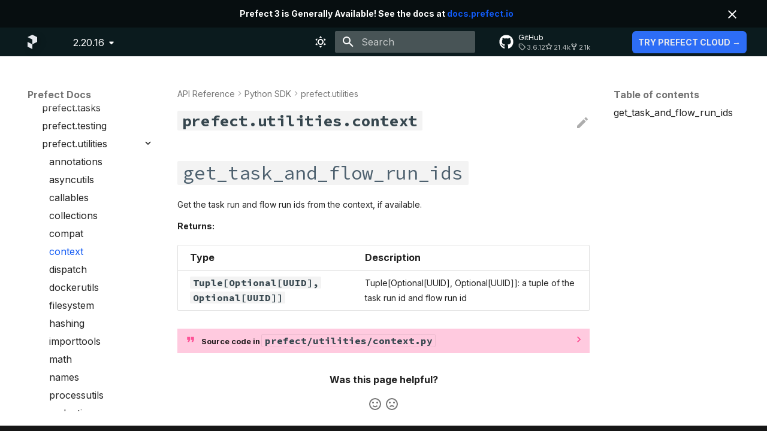

--- FILE ---
content_type: text/html; charset=UTF-8
request_url: https://docs-2.prefect.io/latest/api-ref/prefect/utilities/context/
body_size: 14524
content:

<!doctype html>
<html lang="en" class="no-js">
  <head>
    
      <meta charset="utf-8">
      <meta name="viewport" content="width=device-width,initial-scale=1">
      <meta name="robots" content="noindex, nofollow">      
        <meta name="description" content="Prefect Python API utilities for context.">
      
      
      
        <link rel="canonical" href="https://docs.prefect.io/latest/api-ref/prefect/utilities/context/">
      
      
        <link rel="prev" href="../compat/">
      
      
        <link rel="next" href="../dispatch/">
      
      
        
      
      
      <link rel="icon" href="../../../../img/favicon.png">
      <meta name="generator" content="mkdocs-1.5.3, mkdocs-material-9.5.17+insiders-4.53.5">
    
    
      
        <title>context - Prefect Docs</title>
      
    
    
      <link rel="stylesheet" href="../../../../assets/stylesheets/main.ab3d5eaf.min.css">
      
        
        <link rel="stylesheet" href="../../../../assets/stylesheets/palette.ab4e12ef.min.css">
      
      


    
    
      
    
    
      
        
        
        <link rel="preconnect" href="https://fonts.gstatic.com" crossorigin=>
        <link rel="stylesheet" href="https://fonts.googleapis.com/css?family=Inter:300,300i,400,400i,700,700i%7CSource+Code+Pro:400,400i,700,700i&amp;display=fallback">
        <style>:root{--md-text-font:"Inter";--md-code-font:"Source Code Pro"}</style>
      
    
    
      <link rel="stylesheet" href="../../../../assets/_mkdocstrings.css">
    
      <link rel="stylesheet" href="../../../../stylesheets/theme.css">
    
      <link rel="stylesheet" href="../../../../stylesheets/admonitions.css">
    
      <link rel="stylesheet" href="../../../../stylesheets/api_ref.css">
    
      <link rel="stylesheet" href="../../../../stylesheets/rest_ref.css">
    
      <link rel="stylesheet" href="../../../../stylesheets/syntax_highlights.css">
    
      <link rel="stylesheet" href="../../../../stylesheets/termynal.css">
    
      <link rel="stylesheet" href="../../../../stylesheets/extra.css">
    
    <script>__md_scope=new URL("../../../..",location),__md_hash=e=>[...e].reduce((e,_)=>(e<<5)-e+_.charCodeAt(0),0),__md_get=(e,_=localStorage,t=__md_scope)=>JSON.parse(_.getItem(t.pathname+"."+e)),__md_set=(e,_,t=localStorage,a=__md_scope)=>{try{t.setItem(a.pathname+"."+e,JSON.stringify(_))}catch(e){}}</script>
    

      
  


  <script src="../../../../assets/external/cdn.amplitude.com/libs/analytics-browser-1.9.1-min.js.gz.js"></script>
<script type="text/javascript">
const amplitudeKey = "c97dd2acbf306ab7bf54aca0aeb7ffa1"
const amplitudeUrl = "/2/httpapi"

const addUrl = (event) => {
  const deviceId = amplitude.getDeviceId()
  const { href = '' } = event.target
  const url = new URL(href)
  url.searchParams.set('deviceId', deviceId)
  event.target.href = url.toString()
}

const removeUrl = (event) => {
  const { href = '' } = event.target
  const url = new URL(href)
  url.searchParams.delete('deviceId')
  event.target.href = url.toString()
}

const urls = [
  'https://app.prefect.cloud',
  'https://app.stg.prefect.dev',
  'https://app.prefect.dev',
]

const selector = urls.map((url) => `a[href^="${url}"]`).join(',')

const addDeviceIdToAppLinks = () => {
  const elements = document.querySelectorAll(selector)

  elements.forEach((element) => {
    element.addEventListener('mouseenter', addUrl)
    element.addEventListener('mouseleave', removeUrl)
    element.addEventListener('focus', addUrl)
    element.addEventListener('blur', removeUrl)
    element.addEventListener('touchstart', addUrl)
    element.addEventListener('touchend', removeUrl)
  })
}


const init = () => {
  amplitude.init(amplitudeKey, undefined, {
    useBatch: true,
    serverUrl: amplitudeUrl,
    attribution: {
      disabled: false,
      trackNewCampaigns: true,
      trackPageViews: true,
      resetSessionOnNewCampaign: true,
    },
    defaultTracking: {
      pageViews: {
        trackOn: function() { return true},
        eventType: "Page View: Docs",
        trackHistoryChanges: "all",
      },
      sessions: false,
      formInteractions: true,
      fileDownloads: true,
    },
  })
}

function trackPageView() {
  amplitude.track(
    'Page View: Docs',
    {
      'url': window.href,
      'title': document.title,
      'referrer': document.referrer,
      'path': window.location.pathname
    }
  )
}

if (amplitudeKey){
  document.addEventListener("DOMContentLoaded", function() {
      init()
      setTimeout(addDeviceIdToAppLinks)
      setTimeout(trackPageView)
  });
}
</script>


  

<script id="__analytics">function __md_analytics(){function n(){dataLayer.push(arguments)}window.dataLayer=window.dataLayer||[],n("js",new Date),n("config","G-3M31G9B0QJ"),document.addEventListener("DOMContentLoaded",function(){document.forms.search&&document.forms.search.query.addEventListener("blur",function(){this.value&&n("event","search",{search_term:this.value})}),document$.subscribe(function(){var a=document.forms.feedback;if(void 0!==a)for(var e of a.querySelectorAll("[type=submit]"))e.addEventListener("click",function(e){e.preventDefault();var t=document.location.pathname,e=this.getAttribute("data-md-value");n("event","feedback",{page:t,data:e}),a.firstElementChild.disabled=!0;e=a.querySelector(".md-feedback__note [data-md-value='"+e+"']");e&&(e.hidden=!1)}),a.hidden=!1}),location$.subscribe(function(e){n("config","G-3M31G9B0QJ",{page_path:e.pathname})})});var e=document.createElement("script");e.async=!0,e.src="https://www.googletagmanager.com/gtag/js?id=G-3M31G9B0QJ",document.getElementById("__analytics").insertAdjacentElement("afterEnd",e)}</script>
  
    <script>"undefined"!=typeof __md_analytics&&__md_analytics()</script>
  

    

    
  </head>
  
  
    
    
      
    
    
    
    
    <body dir="ltr" data-md-color-scheme="default" data-md-color-primary="#0225AC" data-md-color-accent="#0225AC">
  
    
    <input class="md-toggle" data-md-toggle="drawer" type="checkbox" id="__drawer" autocomplete="off">
    <input class="md-toggle" data-md-toggle="search" type="checkbox" id="__search" autocomplete="off">
    <label class="md-overlay" for="__drawer"></label>
    <div data-md-component="skip">
      
        
        <a href="#prefect.utilities.context" class="md-skip">
          Skip to content
        </a>
      
    </div>
    <div data-md-component="announce">
      
        <aside class="md-banner">
          <div class="md-banner__inner md-grid md-typeset">
            
              <button class="md-banner__button md-icon" aria-label="Don't show this again">
                
                <svg xmlns="http://www.w3.org/2000/svg" viewBox="0 0 24 24"><path d="M19 6.41 17.59 5 12 10.59 6.41 5 5 6.41 10.59 12 5 17.59 6.41 19 12 13.41 17.59 19 19 17.59 13.41 12 19 6.41Z"/></svg>
              </button>
            
            
<div style="text-align:center">
    <strong>
        Prefect 3 is Generally Available! See the docs at <a href="https://docs.prefect.io" target="_blank" rel="noopener">
            docs.prefect.io </a>
    </strong>
</div>


          </div>
          
            <script>var content,el=document.querySelector("[data-md-component=announce]");el&&(content=el.querySelector(".md-typeset"),__md_hash(content.innerHTML)===__md_get("__announce")&&(el.hidden=!0))</script>
          
        </aside>
      
    </div>
    
      <div data-md-color-scheme="default" data-md-component="outdated" hidden>
        
          <aside class="md-banner md-banner--warning">
            <div class="md-banner__inner md-grid md-typeset">
              
  You're viewing the docs for Prefect 2.20.16.
  <a href="../../../../.."> 
    <strong>Click here to view the latest docs.</strong>
  </a>

  <script type="text/javascript">
    // extract the version from the URL
    var version = window.location.pathname.split('/')[1];
    console.log("version is latest!")
    // check if the version is 'latest'
    var showVersionBanner = version !== 'latest';
    
    // hide the announcement bar if we're not showing the latest version of the docs
    // wait until dom is loaded
    document.addEventListener("DOMContentLoaded", function(event) {
      if (showVersionBanner) {
        document.querySelector('[data-md-component="announce"]').setAttribute('hidden', '');
      }
    });
  </script>

            </div>
            <script>var el=document.querySelector("[data-md-component=outdated]"),outdated=__md_get("__outdated",sessionStorage);!0===outdated&&el&&(el.hidden=!1)</script>
          </aside>
        
      </div>
    
    
      <!-- overrides partial for header, adding tab for Prefect Cloud -->




<header class="md-header md-header--shadow md-header--lifted" data-md-component="header">
  <nav class="md-header__inner md-grid" aria-label="Header">
    <a href="../../../.." title="Prefect Docs"
      class="md-header__button md-logo" aria-label="Prefect Docs" data-md-component="logo">
      
  <img src="../../../../img/logos/prefect-logo-white.svg" alt="logo">

    </a>
    <label class="md-header__button md-icon" for="__drawer">
      
      <svg xmlns="http://www.w3.org/2000/svg" viewBox="0 0 24 24"><path d="M3 6h18v2H3V6m0 5h18v2H3v-2m0 5h18v2H3v-2Z"/></svg>
    </label>
    <div class="md-header__title" data-md-component="header-title">
      <div class="md-header__ellipsis">
        <div class="md-header__topic">
          <span class="md-ellipsis">
            Prefect Docs
          </span>
        </div>
        <div class="md-header__topic" data-md-component="header-topic">
          <span class="md-ellipsis">
            
            context
            
          </span>
        </div>
      </div>
    </div>
    
    
    <form class="md-header__option" data-md-component="palette">
  
    
    
    
    <input class="md-option" data-md-color-media="(prefers-color-scheme: light)" data-md-color-scheme="default" data-md-color-primary="#0225AC" data-md-color-accent="#0225AC"  aria-label="Switch to dark mode"  type="radio" name="__palette" id="__palette_0">
    
      <label class="md-header__button md-icon" title="Switch to dark mode" for="__palette_1" hidden>
        <svg xmlns="http://www.w3.org/2000/svg" viewBox="0 0 24 24"><path d="M12 7a5 5 0 0 1 5 5 5 5 0 0 1-5 5 5 5 0 0 1-5-5 5 5 0 0 1 5-5m0 2a3 3 0 0 0-3 3 3 3 0 0 0 3 3 3 3 0 0 0 3-3 3 3 0 0 0-3-3m0-7 2.39 3.42C13.65 5.15 12.84 5 12 5c-.84 0-1.65.15-2.39.42L12 2M3.34 7l4.16-.35A7.2 7.2 0 0 0 5.94 8.5c-.44.74-.69 1.5-.83 2.29L3.34 7m.02 10 1.76-3.77a7.131 7.131 0 0 0 2.38 4.14L3.36 17M20.65 7l-1.77 3.79a7.023 7.023 0 0 0-2.38-4.15l4.15.36m-.01 10-4.14.36c.59-.51 1.12-1.14 1.54-1.86.42-.73.69-1.5.83-2.29L20.64 17M12 22l-2.41-3.44c.74.27 1.55.44 2.41.44.82 0 1.63-.17 2.37-.44L12 22Z"/></svg>
      </label>
    
  
    
    
    
    <input class="md-option" data-md-color-media="(prefers-color-scheme: dark)" data-md-color-scheme="slate" data-md-color-primary="#0225AC" data-md-color-accent="#0225AC"  aria-label="Switch to light mode"  type="radio" name="__palette" id="__palette_1">
    
      <label class="md-header__button md-icon" title="Switch to light mode" for="__palette_0" hidden>
        <svg xmlns="http://www.w3.org/2000/svg" viewBox="0 0 24 24"><path d="m17.75 4.09-2.53 1.94.91 3.06-2.63-1.81-2.63 1.81.91-3.06-2.53-1.94L12.44 4l1.06-3 1.06 3 3.19.09m3.5 6.91-1.64 1.25.59 1.98-1.7-1.17-1.7 1.17.59-1.98L15.75 11l2.06-.05L18.5 9l.69 1.95 2.06.05m-2.28 4.95c.83-.08 1.72 1.1 1.19 1.85-.32.45-.66.87-1.08 1.27C15.17 23 8.84 23 4.94 19.07c-3.91-3.9-3.91-10.24 0-14.14.4-.4.82-.76 1.27-1.08.75-.53 1.93.36 1.85 1.19-.27 2.86.69 5.83 2.89 8.02a9.96 9.96 0 0 0 8.02 2.89m-1.64 2.02a12.08 12.08 0 0 1-7.8-3.47c-2.17-2.19-3.33-5-3.49-7.82-2.81 3.14-2.7 7.96.31 10.98 3.02 3.01 7.84 3.12 10.98.31Z"/></svg>
      </label>
    
  
</form>
    
    
    
    <script>var media,input,key,value,palette=__md_get("__palette");if(palette&&palette.color){"(prefers-color-scheme)"===palette.color.media&&(media=matchMedia("(prefers-color-scheme: light)"),input=document.querySelector(media.matches?"[data-md-color-media='(prefers-color-scheme: light)']":"[data-md-color-media='(prefers-color-scheme: dark)']"),palette.color.media=input.getAttribute("data-md-color-media"),palette.color.scheme=input.getAttribute("data-md-color-scheme"),palette.color.primary=input.getAttribute("data-md-color-primary"),palette.color.accent=input.getAttribute("data-md-color-accent"));for([key,value]of Object.entries(palette.color))document.body.setAttribute("data-md-color-"+key,value)}</script>
    
    
    
    <label class="md-header__button md-icon" for="__search">
      
      <svg xmlns="http://www.w3.org/2000/svg" viewBox="0 0 24 24"><path d="M9.5 3A6.5 6.5 0 0 1 16 9.5c0 1.61-.59 3.09-1.56 4.23l.27.27h.79l5 5-1.5 1.5-5-5v-.79l-.27-.27A6.516 6.516 0 0 1 9.5 16 6.5 6.5 0 0 1 3 9.5 6.5 6.5 0 0 1 9.5 3m0 2C7 5 5 7 5 9.5S7 14 9.5 14 14 12 14 9.5 12 5 9.5 5Z"/></svg>
    </label>
    <div class="md-search" data-md-component="search" role="dialog">
  <label class="md-search__overlay" for="__search"></label>
  <div class="md-search__inner" role="search">
    <form class="md-search__form" name="search">
      <input type="text" class="md-search__input" name="query" aria-label="Search" placeholder="Search" autocapitalize="off" autocorrect="off" autocomplete="off" spellcheck="false" data-md-component="search-query" required>
      <label class="md-search__icon md-icon" for="__search">
        
        <svg xmlns="http://www.w3.org/2000/svg" viewBox="0 0 24 24"><path d="M9.5 3A6.5 6.5 0 0 1 16 9.5c0 1.61-.59 3.09-1.56 4.23l.27.27h.79l5 5-1.5 1.5-5-5v-.79l-.27-.27A6.516 6.516 0 0 1 9.5 16 6.5 6.5 0 0 1 3 9.5 6.5 6.5 0 0 1 9.5 3m0 2C7 5 5 7 5 9.5S7 14 9.5 14 14 12 14 9.5 12 5 9.5 5Z"/></svg>
        
        <svg xmlns="http://www.w3.org/2000/svg" viewBox="0 0 24 24"><path d="M20 11v2H8l5.5 5.5-1.42 1.42L4.16 12l7.92-7.92L13.5 5.5 8 11h12Z"/></svg>
      </label>
      <nav class="md-search__options" aria-label="Search">
        
        <button type="reset" class="md-search__icon md-icon" title="Clear" aria-label="Clear" tabindex="-1">
          
          <svg xmlns="http://www.w3.org/2000/svg" viewBox="0 0 24 24"><path d="M19 6.41 17.59 5 12 10.59 6.41 5 5 6.41 10.59 12 5 17.59 6.41 19 12 13.41 17.59 19 19 17.59 13.41 12 19 6.41Z"/></svg>
        </button>
      </nav>
      
        <div class="md-search__suggest" data-md-component="search-suggest"></div>
      
    </form>
    <div class="md-search__output">
      <div class="md-search__scrollwrap" data-md-scrollfix>
        <div class="md-search-result" data-md-component="search-result">
          <div class="md-search-result__meta">
            Initializing search
          </div>
          <ol class="md-search-result__list" role="presentation"></ol>
        </div>
      </div>
    </div>
  </div>
</div>
    
    
    <div class="md-header__source">
      <a href="https://github.com/PrefectHQ/prefect" title="Go to repository" class="md-source" data-md-component="source">
  <div class="md-source__icon md-icon">
    
    <svg xmlns="http://www.w3.org/2000/svg" viewBox="0 0 496 512"><!--! Font Awesome Free 6.5.1 by @fontawesome - https://fontawesome.com License - https://fontawesome.com/license/free (Icons: CC BY 4.0, Fonts: SIL OFL 1.1, Code: MIT License) Copyright 2023 Fonticons, Inc.--><path d="M165.9 397.4c0 2-2.3 3.6-5.2 3.6-3.3.3-5.6-1.3-5.6-3.6 0-2 2.3-3.6 5.2-3.6 3-.3 5.6 1.3 5.6 3.6zm-31.1-4.5c-.7 2 1.3 4.3 4.3 4.9 2.6 1 5.6 0 6.2-2s-1.3-4.3-4.3-5.2c-2.6-.7-5.5.3-6.2 2.3zm44.2-1.7c-2.9.7-4.9 2.6-4.6 4.9.3 2 2.9 3.3 5.9 2.6 2.9-.7 4.9-2.6 4.6-4.6-.3-1.9-3-3.2-5.9-2.9zM244.8 8C106.1 8 0 113.3 0 252c0 110.9 69.8 205.8 169.5 239.2 12.8 2.3 17.3-5.6 17.3-12.1 0-6.2-.3-40.4-.3-61.4 0 0-70 15-84.7-29.8 0 0-11.4-29.1-27.8-36.6 0 0-22.9-15.7 1.6-15.4 0 0 24.9 2 38.6 25.8 21.9 38.6 58.6 27.5 72.9 20.9 2.3-16 8.8-27.1 16-33.7-55.9-6.2-112.3-14.3-112.3-110.5 0-27.5 7.6-41.3 23.6-58.9-2.6-6.5-11.1-33.3 2.6-67.9 20.9-6.5 69 27 69 27 20-5.6 41.5-8.5 62.8-8.5s42.8 2.9 62.8 8.5c0 0 48.1-33.6 69-27 13.7 34.7 5.2 61.4 2.6 67.9 16 17.7 25.8 31.5 25.8 58.9 0 96.5-58.9 104.2-114.8 110.5 9.2 7.9 17 22.9 17 46.4 0 33.7-.3 75.4-.3 83.6 0 6.5 4.6 14.4 17.3 12.1C428.2 457.8 496 362.9 496 252 496 113.3 383.5 8 244.8 8zM97.2 352.9c-1.3 1-1 3.3.7 5.2 1.6 1.6 3.9 2.3 5.2 1 1.3-1 1-3.3-.7-5.2-1.6-1.6-3.9-2.3-5.2-1zm-10.8-8.1c-.7 1.3.3 2.9 2.3 3.9 1.6 1 3.6.7 4.3-.7.7-1.3-.3-2.9-2.3-3.9-2-.6-3.6-.3-4.3.7zm32.4 35.6c-1.6 1.3-1 4.3 1.3 6.2 2.3 2.3 5.2 2.6 6.5 1 1.3-1.3.7-4.3-1.3-6.2-2.2-2.3-5.2-2.6-6.5-1zm-11.4-14.7c-1.6 1-1.6 3.6 0 5.9 1.6 2.3 4.3 3.3 5.6 2.3 1.6-1.3 1.6-3.9 0-6.2-1.4-2.3-4-3.3-5.6-2z"/></svg>
  </div>
  <div class="md-source__repository">
    GitHub
  </div>
</a>
    </div>
    

    <!-- adding tab for Prefect Cloud -->
    <a class="md-button cloud-button list-unstyled" target="_blank" rel="noopener noreferrer" href="https://app.prefect.cloud"><b>Try Prefect
        Cloud →</b></a>
    <!-- end adding Perfect Cloud button-->

  </nav>
  
  
  
</header>
    
    <div class="md-container" data-md-component="container">
      
      
        
      
      <main class="md-main" data-md-component="main">
        <div class="md-main__inner md-grid">
          
            
              
              <div class="md-sidebar md-sidebar--primary" data-md-component="sidebar" data-md-type="navigation" >
                <div class="md-sidebar__scrollwrap">
                  <div class="md-sidebar__inner">
                    



<nav class="md-nav md-nav--primary" aria-label="Navigation" data-md-level="0">
  <label class="md-nav__title" for="__drawer">
    <a href="../../../.." title="Prefect Docs" class="md-nav__button md-logo" aria-label="Prefect Docs" data-md-component="logo">
      
  <img src="../../../../img/logos/prefect-logo-white.svg" alt="logo">

    </a>
    Prefect Docs
  </label>
  
    <div class="md-nav__source">
      <a href="https://github.com/PrefectHQ/prefect" title="Go to repository" class="md-source" data-md-component="source">
  <div class="md-source__icon md-icon">
    
    <svg xmlns="http://www.w3.org/2000/svg" viewBox="0 0 496 512"><!--! Font Awesome Free 6.5.1 by @fontawesome - https://fontawesome.com License - https://fontawesome.com/license/free (Icons: CC BY 4.0, Fonts: SIL OFL 1.1, Code: MIT License) Copyright 2023 Fonticons, Inc.--><path d="M165.9 397.4c0 2-2.3 3.6-5.2 3.6-3.3.3-5.6-1.3-5.6-3.6 0-2 2.3-3.6 5.2-3.6 3-.3 5.6 1.3 5.6 3.6zm-31.1-4.5c-.7 2 1.3 4.3 4.3 4.9 2.6 1 5.6 0 6.2-2s-1.3-4.3-4.3-5.2c-2.6-.7-5.5.3-6.2 2.3zm44.2-1.7c-2.9.7-4.9 2.6-4.6 4.9.3 2 2.9 3.3 5.9 2.6 2.9-.7 4.9-2.6 4.6-4.6-.3-1.9-3-3.2-5.9-2.9zM244.8 8C106.1 8 0 113.3 0 252c0 110.9 69.8 205.8 169.5 239.2 12.8 2.3 17.3-5.6 17.3-12.1 0-6.2-.3-40.4-.3-61.4 0 0-70 15-84.7-29.8 0 0-11.4-29.1-27.8-36.6 0 0-22.9-15.7 1.6-15.4 0 0 24.9 2 38.6 25.8 21.9 38.6 58.6 27.5 72.9 20.9 2.3-16 8.8-27.1 16-33.7-55.9-6.2-112.3-14.3-112.3-110.5 0-27.5 7.6-41.3 23.6-58.9-2.6-6.5-11.1-33.3 2.6-67.9 20.9-6.5 69 27 69 27 20-5.6 41.5-8.5 62.8-8.5s42.8 2.9 62.8 8.5c0 0 48.1-33.6 69-27 13.7 34.7 5.2 61.4 2.6 67.9 16 17.7 25.8 31.5 25.8 58.9 0 96.5-58.9 104.2-114.8 110.5 9.2 7.9 17 22.9 17 46.4 0 33.7-.3 75.4-.3 83.6 0 6.5 4.6 14.4 17.3 12.1C428.2 457.8 496 362.9 496 252 496 113.3 383.5 8 244.8 8zM97.2 352.9c-1.3 1-1 3.3.7 5.2 1.6 1.6 3.9 2.3 5.2 1 1.3-1 1-3.3-.7-5.2-1.6-1.6-3.9-2.3-5.2-1zm-10.8-8.1c-.7 1.3.3 2.9 2.3 3.9 1.6 1 3.6.7 4.3-.7.7-1.3-.3-2.9-2.3-3.9-2-.6-3.6-.3-4.3.7zm32.4 35.6c-1.6 1.3-1 4.3 1.3 6.2 2.3 2.3 5.2 2.6 6.5 1 1.3-1.3.7-4.3-1.3-6.2-2.2-2.3-5.2-2.6-6.5-1zm-11.4-14.7c-1.6 1-1.6 3.6 0 5.9 1.6 2.3 4.3 3.3 5.6 2.3 1.6-1.3 1.6-3.9 0-6.2-1.4-2.3-4-3.3-5.6-2z"/></svg>
  </div>
  <div class="md-source__repository">
    GitHub
  </div>
</a>
    </div>
  
  <ul class="md-nav__list" data-md-scrollfix>
    
      
      
  
  
  
  
    
    
      
        
          
        
      
        
      
        
      
    
    
    
    <li class="md-nav__item md-nav__item--nested">
      
        
        
        <input class="md-nav__toggle md-toggle " type="checkbox" id="__nav_1" >
        
          
          
          <div class="md-nav__link md-nav__container">
            <a href="../../../.." class="md-nav__link ">
              
  
  <span class="md-ellipsis">
    
  
    Getting Started
  

    
  </span>
  
  

            </a>
            
              
              <label class="md-nav__link " for="__nav_1" id="__nav_1_label" tabindex="0">
                <span class="md-nav__icon md-icon"></span>
              </label>
            
          </div>
        
        <nav class="md-nav" data-md-level="1" aria-labelledby="__nav_1_label" aria-expanded="false">
          <label class="md-nav__title" for="__nav_1">
            <span class="md-nav__icon md-icon"></span>
            
  
    Getting Started
  

          </label>
          <ul class="md-nav__list" data-md-scrollfix>
            
              
            
              
                
  
  
  
  
    <li class="md-nav__item">
      <a href="../../../../getting-started/installation/" class="md-nav__link">
        
  
  <span class="md-ellipsis">
    
  
    Installation
  

    
  </span>
  
  

      </a>
    </li>
  

              
            
              
                
  
  
  
  
    <li class="md-nav__item">
      <a href="../../../../getting-started/quickstart/" class="md-nav__link">
        
  
  <span class="md-ellipsis">
    
  
    Quickstart
  

    
  </span>
  
  

      </a>
    </li>
  

              
            
          </ul>
        </nav>
      
    </li>
  

    
      
      
  
  
  
  
    
    
      
        
          
        
      
        
      
        
      
        
      
        
      
        
      
    
    
    
    <li class="md-nav__item md-nav__item--nested">
      
        
        
        <input class="md-nav__toggle md-toggle " type="checkbox" id="__nav_2" >
        
          
          
          <div class="md-nav__link md-nav__container">
            <a href="../../../../tutorial/" class="md-nav__link ">
              
  
  <span class="md-ellipsis">
    
  
    Tutorial
  

    
  </span>
  
  

            </a>
            
              
              <label class="md-nav__link " for="__nav_2" id="__nav_2_label" tabindex="0">
                <span class="md-nav__icon md-icon"></span>
              </label>
            
          </div>
        
        <nav class="md-nav" data-md-level="1" aria-labelledby="__nav_2_label" aria-expanded="false">
          <label class="md-nav__title" for="__nav_2">
            <span class="md-nav__icon md-icon"></span>
            
  
    Tutorial
  

          </label>
          <ul class="md-nav__list" data-md-scrollfix>
            
              
            
              
                
  
  
  
  
    <li class="md-nav__item">
      <a href="../../../../tutorial/flows/" class="md-nav__link">
        
  
  <span class="md-ellipsis">
    
  
    Flows
  

    
  </span>
  
  

      </a>
    </li>
  

              
            
              
                
  
  
  
  
    <li class="md-nav__item">
      <a href="../../../../tutorial/tasks/" class="md-nav__link">
        
  
  <span class="md-ellipsis">
    
  
    Tasks
  

    
  </span>
  
  

      </a>
    </li>
  

              
            
              
                
  
  
  
  
    <li class="md-nav__item">
      <a href="../../../../tutorial/deployments/" class="md-nav__link">
        
  
  <span class="md-ellipsis">
    
  
    Deployments
  

    
  </span>
  
  

      </a>
    </li>
  

              
            
              
                
  
  
  
  
    <li class="md-nav__item">
      <a href="../../../../tutorial/work-pools/" class="md-nav__link">
        
  
  <span class="md-ellipsis">
    
  
    Work Pools
  

    
  </span>
  
  

      </a>
    </li>
  

              
            
              
                
  
  
  
  
    <li class="md-nav__item">
      <a href="../../../../tutorial/workers/" class="md-nav__link">
        
  
  <span class="md-ellipsis">
    
  
    Workers
  

    
  </span>
  
  

      </a>
    </li>
  

              
            
          </ul>
        </nav>
      
    </li>
  

    
      
      
  
  
  
  
    
    
      
        
          
        
      
        
      
        
      
        
      
    
    
    
    <li class="md-nav__item md-nav__item--nested">
      
        
        
        <input class="md-nav__toggle md-toggle " type="checkbox" id="__nav_3" >
        
          
          
          <div class="md-nav__link md-nav__container">
            <a href="../../../../guides/" class="md-nav__link ">
              
  
  <span class="md-ellipsis">
    
  
    How-to Guides
  

    
  </span>
  
  

            </a>
            
              
              <label class="md-nav__link " for="__nav_3" id="__nav_3_label" tabindex="0">
                <span class="md-nav__icon md-icon"></span>
              </label>
            
          </div>
        
        <nav class="md-nav" data-md-level="1" aria-labelledby="__nav_3_label" aria-expanded="false">
          <label class="md-nav__title" for="__nav_3">
            <span class="md-nav__icon md-icon"></span>
            
  
    How-to Guides
  

          </label>
          <ul class="md-nav__list" data-md-scrollfix>
            
              
            
              
                
  
  
  
  
    
    
      
        
      
        
      
        
      
        
      
        
      
        
      
        
      
        
      
        
      
        
      
        
      
        
      
        
      
        
      
        
      
    
    
    
    <li class="md-nav__item md-nav__item--nested">
      
        
        
        <input class="md-nav__toggle md-toggle " type="checkbox" id="__nav_3_2" >
        
          
          <label class="md-nav__link" for="__nav_3_2" id="__nav_3_2_label" tabindex="0">
            
  
  <span class="md-ellipsis">
    
  
    Development
  

    
  </span>
  
  

            <span class="md-nav__icon md-icon"></span>
          </label>
        
        <nav class="md-nav" data-md-level="2" aria-labelledby="__nav_3_2_label" aria-expanded="false">
          <label class="md-nav__title" for="__nav_3_2">
            <span class="md-nav__icon md-icon"></span>
            
  
    Development
  

          </label>
          <ul class="md-nav__list" data-md-scrollfix>
            
              
                
  
  
  
  
    <li class="md-nav__item">
      <a href="../../../../guides/host/" class="md-nav__link">
        
  
  <span class="md-ellipsis">
    
  
    Hosting
  

    
  </span>
  
  

      </a>
    </li>
  

              
            
              
                
  
  
  
  
    <li class="md-nav__item">
      <a href="../../../../guides/settings/" class="md-nav__link">
        
  
  <span class="md-ellipsis">
    
  
    Profiles & Settings
  

    
  </span>
  
  

      </a>
    </li>
  

              
            
              
                
  
  
  
  
    <li class="md-nav__item">
      <a href="../../../../guides/testing/" class="md-nav__link">
        
  
  <span class="md-ellipsis">
    
  
    Testing
  

    
  </span>
  
  

      </a>
    </li>
  

              
            
              
                
  
  
  
  
    <li class="md-nav__item">
      <a href="../../../../guides/global-concurrency-limits/" class="md-nav__link">
        
  
  <span class="md-ellipsis">
    
  
    Global Concurrency Limits
  

    
  </span>
  
  

      </a>
    </li>
  

              
            
              
                
  
  
  
  
    <li class="md-nav__item">
      <a href="../../../../guides/runtime-context/" class="md-nav__link">
        
  
  <span class="md-ellipsis">
    
  
    Runtime Context
  

    
  </span>
  
  

      </a>
    </li>
  

              
            
              
                
  
  
  
  
    <li class="md-nav__item">
      <a href="../../../../guides/variables/" class="md-nav__link">
        
  
  <span class="md-ellipsis">
    
  
    Variables
  

    
  </span>
  
  

      </a>
    </li>
  

              
            
              
                
  
  
  
  
    <li class="md-nav__item">
      <a href="../../../../guides/using-the-client/" class="md-nav__link">
        
  
  <span class="md-ellipsis">
    
  
    Prefect Client
  

    
  </span>
  
  

      </a>
    </li>
  

              
            
              
                
  
  
  
  
    <li class="md-nav__item">
      <a href="../../../../guides/creating-interactive-workflows/" class="md-nav__link">
        
  
  <span class="md-ellipsis">
    
  
    Interactive Workflows
  

    
  </span>
  
  

      </a>
    </li>
  

              
            
              
                
  
  
  
  
    <li class="md-nav__item">
      <a href="../../../../guides/automations/" class="md-nav__link">
        
  
  <span class="md-ellipsis">
    
  
    Automations
  

    
  </span>
  
  

      </a>
    </li>
  

              
            
              
                
  
  
  
  
    <li class="md-nav__item">
      <a href="../../../../guides/webhooks/" class="md-nav__link">
        
  
  <span class="md-ellipsis">
    
  
    Webhooks
  

    
  </span>
  
  

      </a>
    </li>
  

              
            
              
                
  
  
  
  
    <li class="md-nav__item">
      <a href="https://registry.terraform.io/providers/PrefectHQ/prefect/latest/docs/guides/getting-started" class="md-nav__link">
        
  
  <span class="md-ellipsis">
    
  
    Terraform Provider
  

    
  </span>
  
  

      </a>
    </li>
  

              
            
              
                
  
  
  
  
    <li class="md-nav__item">
      <a href="../../../../guides/ci-cd/" class="md-nav__link">
        
  
  <span class="md-ellipsis">
    
  
    CI/CD
  

    
  </span>
  
  

      </a>
    </li>
  

              
            
              
                
  
  
  
  
    <li class="md-nav__item">
      <a href="../../../../guides/specifying-upstream-dependencies/" class="md-nav__link">
        
  
  <span class="md-ellipsis">
    
  
    Specifying Upstream Dependencies
  

    
  </span>
  
  

      </a>
    </li>
  

              
            
              
                
  
  
  
  
    <li class="md-nav__item">
      <a href="../../../../guides/secrets/" class="md-nav__link">
        
  
  <span class="md-ellipsis">
    
  
    Third-party Secrets
  

    
  </span>
  
  

      </a>
    </li>
  

              
            
              
                
  
  
  
  
    <li class="md-nav__item">
      <a href="../../../../recipes/recipes/" class="md-nav__link">
        
  
  <span class="md-ellipsis">
    
  
    Recipes
  

    
  </span>
  
  

      </a>
    </li>
  

              
            
          </ul>
        </nav>
      
    </li>
  

              
            
              
                
  
  
  
  
    
    
      
        
      
        
      
        
      
        
      
        
      
        
      
        
      
        
      
        
      
    
    
    
    <li class="md-nav__item md-nav__item--nested">
      
        
        
        <input class="md-nav__toggle md-toggle " type="checkbox" id="__nav_3_3" >
        
          
          <label class="md-nav__link" for="__nav_3_3" id="__nav_3_3_label" tabindex="0">
            
  
  <span class="md-ellipsis">
    
  
    Execution
  

    
  </span>
  
  

            <span class="md-nav__icon md-icon"></span>
          </label>
        
        <nav class="md-nav" data-md-level="2" aria-labelledby="__nav_3_3_label" aria-expanded="false">
          <label class="md-nav__title" for="__nav_3_3">
            <span class="md-nav__icon md-icon"></span>
            
  
    Execution
  

          </label>
          <ul class="md-nav__list" data-md-scrollfix>
            
              
                
  
  
  
  
    <li class="md-nav__item">
      <a href="../../../../guides/docker/" class="md-nav__link">
        
  
  <span class="md-ellipsis">
    
  
    Docker
  

    
  </span>
  
  

      </a>
    </li>
  

              
            
              
                
  
  
  
  
    <li class="md-nav__item">
      <a href="../../../../guides/state-change-hooks/" class="md-nav__link">
        
  
  <span class="md-ellipsis">
    
  
    State Change Hooks
  

    
  </span>
  
  

      </a>
    </li>
  

              
            
              
                
  
  
  
  
    <li class="md-nav__item">
      <a href="../../../../guides/dask-ray-task-runners/" class="md-nav__link">
        
  
  <span class="md-ellipsis">
    
  
    Dask & Ray
  

    
  </span>
  
  

      </a>
    </li>
  

              
            
              
                
  
  
  
  
    <li class="md-nav__item">
      <a href="../../../../guides/moving-data/" class="md-nav__link">
        
  
  <span class="md-ellipsis">
    
  
    Read and Write Data
  

    
  </span>
  
  

      </a>
    </li>
  

              
            
              
                
  
  
  
  
    <li class="md-nav__item">
      <a href="../../../../guides/big-data/" class="md-nav__link">
        
  
  <span class="md-ellipsis">
    
  
    Big Data
  

    
  </span>
  
  

      </a>
    </li>
  

              
            
              
                
  
  
  
  
    <li class="md-nav__item">
      <a href="../../../../guides/logs/" class="md-nav__link">
        
  
  <span class="md-ellipsis">
    
  
    Logging
  

    
  </span>
  
  

      </a>
    </li>
  

              
            
              
                
  
  
  
  
    <li class="md-nav__item">
      <a href="../../../../guides/troubleshooting/" class="md-nav__link">
        
  
  <span class="md-ellipsis">
    
  
    Troubleshooting
  

    
  </span>
  
  

      </a>
    </li>
  

              
            
              
                
  
  
  
  
    <li class="md-nav__item">
      <a href="../../../../guides/managed-execution/" class="md-nav__link">
        
  
  <span class="md-ellipsis">
    
  
    Managed Execution
  

    
  </span>
  
  

      </a>
    </li>
  

              
            
              
                
  
  
  
  
    <li class="md-nav__item">
      <a href="../../../../guides/cli-shell/" class="md-nav__link">
        
  
  <span class="md-ellipsis">
    
  
    Shell Commands
  

    
  </span>
  
  

      </a>
    </li>
  

              
            
          </ul>
        </nav>
      
    </li>
  

              
            
              
                
  
  
  
  
    
    
      
        
      
        
      
        
      
        
      
        
      
        
      
        
      
        
      
        
      
    
    
    
    <li class="md-nav__item md-nav__item--nested">
      
        
        
        <input class="md-nav__toggle md-toggle " type="checkbox" id="__nav_3_4" >
        
          
          <label class="md-nav__link" for="__nav_3_4" id="__nav_3_4_label" tabindex="0">
            
  
  <span class="md-ellipsis">
    
  
    Work Pools
  

    
  </span>
  
  

            <span class="md-nav__icon md-icon"></span>
          </label>
        
        <nav class="md-nav" data-md-level="2" aria-labelledby="__nav_3_4_label" aria-expanded="false">
          <label class="md-nav__title" for="__nav_3_4">
            <span class="md-nav__icon md-icon"></span>
            
  
    Work Pools
  

          </label>
          <ul class="md-nav__list" data-md-scrollfix>
            
              
                
  
  
  
  
    <li class="md-nav__item">
      <a href="../../../../guides/prefect-deploy/" class="md-nav__link">
        
  
  <span class="md-ellipsis">
    
  
    Deploying Flows to Work pools and Workers
  

    
  </span>
  
  

      </a>
    </li>
  

              
            
              
                
  
  
  
  
    <li class="md-nav__item">
      <a href="../../../../guides/upgrade-guide-agents-to-workers/" class="md-nav__link">
        
  
  <span class="md-ellipsis">
    
  
    Upgrade from Agents to Workers
  

    
  </span>
  
  

      </a>
    </li>
  

              
            
              
                
  
  
  
  
    <li class="md-nav__item">
      <a href="../../../../guides/deployment/storage-guide/" class="md-nav__link">
        
  
  <span class="md-ellipsis">
    
  
    Flow Code Storage
  

    
  </span>
  
  

      </a>
    </li>
  

              
            
              
                
  
  
  
  
    <li class="md-nav__item">
      <a href="../../../../guides/deployment/kubernetes/" class="md-nav__link">
        
  
  <span class="md-ellipsis">
    
  
    Kubernetes
  

    
  </span>
  
  

      </a>
    </li>
  

              
            
              
                
  
  
  
  
    <li class="md-nav__item">
      <a href="../../../../guides/deployment/push-work-pools/" class="md-nav__link">
        
  
  <span class="md-ellipsis">
    
  
    Serverless Push Work Pools
  

    
  </span>
  
  

      </a>
    </li>
  

              
            
              
                
  
  
  
  
    <li class="md-nav__item">
      <a href="../../../../guides/deployment/serverless-workers/" class="md-nav__link">
        
  
  <span class="md-ellipsis">
    
  
    Serverless Work Pools with Workers
  

    
  </span>
  
  

      </a>
    </li>
  

              
            
              
                
  
  
  
  
    <li class="md-nav__item">
      <a href="../../../../guides/deployment/daemonize/" class="md-nav__link">
        
  
  <span class="md-ellipsis">
    
  
    Daemonize Processes
  

    
  </span>
  
  

      </a>
    </li>
  

              
            
              
                
  
  
  
  
    <li class="md-nav__item">
      <a href="../../../../guides/deployment/developing-a-new-worker-type/" class="md-nav__link">
        
  
  <span class="md-ellipsis">
    
  
    Custom Workers
  

    
  </span>
  
  

      </a>
    </li>
  

              
            
              
                
  
  
  
  
    <li class="md-nav__item">
      <a href="../../../../guides/deployment/overriding-job-variables/" class="md-nav__link">
        
  
  <span class="md-ellipsis">
    
  
    Job Variable Overrides
  

    
  </span>
  
  

      </a>
    </li>
  

              
            
          </ul>
        </nav>
      
    </li>
  

              
            
          </ul>
        </nav>
      
    </li>
  

    
      
      
  
  
  
  
    
    
      
        
          
        
      
        
      
        
      
        
      
        
      
        
      
        
      
        
      
        
      
        
      
        
      
        
      
        
      
    
    
    
    <li class="md-nav__item md-nav__item--nested">
      
        
        
        <input class="md-nav__toggle md-toggle " type="checkbox" id="__nav_4" >
        
          
          
          <div class="md-nav__link md-nav__container">
            <a href="../../../../concepts/" class="md-nav__link ">
              
  
  <span class="md-ellipsis">
    
  
    Concepts
  

    
  </span>
  
  

            </a>
            
              
              <label class="md-nav__link " for="__nav_4" id="__nav_4_label" tabindex="0">
                <span class="md-nav__icon md-icon"></span>
              </label>
            
          </div>
        
        <nav class="md-nav" data-md-level="1" aria-labelledby="__nav_4_label" aria-expanded="false">
          <label class="md-nav__title" for="__nav_4">
            <span class="md-nav__icon md-icon"></span>
            
  
    Concepts
  

          </label>
          <ul class="md-nav__list" data-md-scrollfix>
            
              
            
              
                
  
  
  
  
    <li class="md-nav__item">
      <a href="../../../../concepts/flows/" class="md-nav__link">
        
  
  <span class="md-ellipsis">
    
  
    Flows
  

    
  </span>
  
  

      </a>
    </li>
  

              
            
              
                
  
  
  
  
    <li class="md-nav__item">
      <a href="../../../../concepts/tasks/" class="md-nav__link">
        
  
  <span class="md-ellipsis">
    
  
    Tasks
  

    
  </span>
  
  

      </a>
    </li>
  

              
            
              
                
  
  
  
  
    <li class="md-nav__item">
      <a href="../../../../concepts/deployments/" class="md-nav__link">
        
  
  <span class="md-ellipsis">
    
  
    Deployments
  

    
  </span>
  
  

      </a>
    </li>
  

              
            
              
                
  
  
  
  
    <li class="md-nav__item">
      <a href="../../../../concepts/work-pools/" class="md-nav__link">
        
  
  <span class="md-ellipsis">
    
  
    Work Pools & Workers
  

    
  </span>
  
  

      </a>
    </li>
  

              
            
              
                
  
  
  
  
    <li class="md-nav__item">
      <a href="../../../../concepts/schedules/" class="md-nav__link">
        
  
  <span class="md-ellipsis">
    
  
    Schedules
  

    
  </span>
  
  

      </a>
    </li>
  

              
            
              
                
  
  
  
  
    <li class="md-nav__item">
      <a href="../../../../concepts/results/" class="md-nav__link">
        
  
  <span class="md-ellipsis">
    
  
    Results
  

    
  </span>
  
  

      </a>
    </li>
  

              
            
              
                
  
  
  
  
    <li class="md-nav__item">
      <a href="../../../../concepts/artifacts/" class="md-nav__link">
        
  
  <span class="md-ellipsis">
    
  
    Artifacts
  

    
  </span>
  
  

      </a>
    </li>
  

              
            
              
                
  
  
  
  
    <li class="md-nav__item">
      <a href="../../../../concepts/states/" class="md-nav__link">
        
  
  <span class="md-ellipsis">
    
  
    States
  

    
  </span>
  
  

      </a>
    </li>
  

              
            
              
                
  
  
  
  
    <li class="md-nav__item">
      <a href="../../../../concepts/blocks/" class="md-nav__link">
        
  
  <span class="md-ellipsis">
    
  
    Blocks
  

    
  </span>
  
  

      </a>
    </li>
  

              
            
              
                
  
  
  
  
    <li class="md-nav__item">
      <a href="../../../../concepts/task-runners/" class="md-nav__link">
        
  
  <span class="md-ellipsis">
    
  
    Task Runners
  

    
  </span>
  
  

      </a>
    </li>
  

              
            
              
                
  
  
  
  
    <li class="md-nav__item">
      <a href="../../../../concepts/automations/" class="md-nav__link">
        
  
  <span class="md-ellipsis">
    
  
    Automations
  

    
  </span>
  
  

      </a>
    </li>
  

              
            
              
                
  
  
  
  
    
    
      
        
      
        
      
        
      
        
      
    
    
    
    <li class="md-nav__item md-nav__item--nested">
      
        
        
        <input class="md-nav__toggle md-toggle " type="checkbox" id="__nav_4_13" >
        
          
          <label class="md-nav__link" for="__nav_4_13" id="__nav_4_13_label" tabindex="0">
            
  
  <span class="md-ellipsis">
    
  
    Block and Agent-Based Deployments
  

    
  </span>
  
  

            <span class="md-nav__icon md-icon"></span>
          </label>
        
        <nav class="md-nav" data-md-level="2" aria-labelledby="__nav_4_13_label" aria-expanded="false">
          <label class="md-nav__title" for="__nav_4_13">
            <span class="md-nav__icon md-icon"></span>
            
  
    Block and Agent-Based Deployments
  

          </label>
          <ul class="md-nav__list" data-md-scrollfix>
            
              
                
  
  
  
  
    <li class="md-nav__item">
      <a href="../../../../concepts/deployments-block-based/" class="md-nav__link">
        
  
  <span class="md-ellipsis">
    
  
    Deployments
  

    
  </span>
  
  

      </a>
    </li>
  

              
            
              
                
  
  
  
  
    <li class="md-nav__item">
      <a href="../../../../concepts/infrastructure/" class="md-nav__link">
        
  
  <span class="md-ellipsis">
    
  
    Infrastructure
  

    
  </span>
  
  

      </a>
    </li>
  

              
            
              
                
  
  
  
  
    <li class="md-nav__item">
      <a href="../../../../concepts/storage/" class="md-nav__link">
        
  
  <span class="md-ellipsis">
    
  
    Storage
  

    
  </span>
  
  

      </a>
    </li>
  

              
            
              
                
  
  
  
  
    <li class="md-nav__item">
      <a href="../../../../concepts/agents/" class="md-nav__link">
        
  
  <span class="md-ellipsis">
    
  
    Agents
  

    
  </span>
  
  

      </a>
    </li>
  

              
            
          </ul>
        </nav>
      
    </li>
  

              
            
          </ul>
        </nav>
      
    </li>
  

    
      
      
  
  
  
  
    
    
      
        
          
        
      
        
      
        
      
        
      
        
      
        
      
        
      
    
    
    
    <li class="md-nav__item md-nav__item--nested">
      
        
        
        <input class="md-nav__toggle md-toggle " type="checkbox" id="__nav_5" >
        
          
          
          <div class="md-nav__link md-nav__container">
            <a href="../../../../cloud/" class="md-nav__link ">
              
  
  <span class="md-ellipsis">
    
  
    Cloud
  

    
  </span>
  
  

            </a>
            
              
              <label class="md-nav__link " for="__nav_5" id="__nav_5_label" tabindex="0">
                <span class="md-nav__icon md-icon"></span>
              </label>
            
          </div>
        
        <nav class="md-nav" data-md-level="1" aria-labelledby="__nav_5_label" aria-expanded="false">
          <label class="md-nav__title" for="__nav_5">
            <span class="md-nav__icon md-icon"></span>
            
  
    Cloud
  

          </label>
          <ul class="md-nav__list" data-md-scrollfix>
            
              
            
              
                
  
  
  
  
    <li class="md-nav__item">
      <a href="../../../../cloud/workspaces/" class="md-nav__link">
        
  
  <span class="md-ellipsis">
    
  
    Workspaces
  

    
  </span>
  
  

      </a>
    </li>
  

              
            
              
                
  
  
  
  
    
    
      
        
          
        
      
        
      
        
      
        
      
        
      
        
      
        
      
        
      
    
    
    
    <li class="md-nav__item md-nav__item--nested">
      
        
        
        <input class="md-nav__toggle md-toggle " type="checkbox" id="__nav_5_3" >
        
          
          
          <div class="md-nav__link md-nav__container">
            <a href="../../../../cloud/users/" class="md-nav__link ">
              
  
  <span class="md-ellipsis">
    
  
    Users
  

    
  </span>
  
  

            </a>
            
              
              <label class="md-nav__link " for="__nav_5_3" id="__nav_5_3_label" tabindex="0">
                <span class="md-nav__icon md-icon"></span>
              </label>
            
          </div>
        
        <nav class="md-nav" data-md-level="2" aria-labelledby="__nav_5_3_label" aria-expanded="false">
          <label class="md-nav__title" for="__nav_5_3">
            <span class="md-nav__icon md-icon"></span>
            
  
    Users
  

          </label>
          <ul class="md-nav__list" data-md-scrollfix>
            
              
            
              
                
  
  
  
  
    <li class="md-nav__item">
      <a href="../../../../cloud/users/roles/" class="md-nav__link">
        
  
  <span class="md-ellipsis">
    
  
    Roles (RBAC)
  

    
  </span>
  
  

      </a>
    </li>
  

              
            
              
                
  
  
  
  
    <li class="md-nav__item">
      <a href="../../../../cloud/users/api-keys/" class="md-nav__link">
        
  
  <span class="md-ellipsis">
    
  
    API Keys
  

    
  </span>
  
  

      </a>
    </li>
  

              
            
              
                
  
  
  
  
    <li class="md-nav__item">
      <a href="../../../../cloud/users/service-accounts/" class="md-nav__link">
        
  
  <span class="md-ellipsis">
    
  
    Service Accounts
  

    
  </span>
  
  

      </a>
    </li>
  

              
            
              
                
  
  
  
  
    <li class="md-nav__item">
      <a href="../../../../cloud/users/sso/" class="md-nav__link">
        
  
  <span class="md-ellipsis">
    
  
    Single Sign-On (SSO)
  

    
  </span>
  
  

      </a>
    </li>
  

              
            
              
                
  
  
  
  
    <li class="md-nav__item">
      <a href="../../../../cloud/users/audit-log/" class="md-nav__link">
        
  
  <span class="md-ellipsis">
    
  
    Audit Log
  

    
  </span>
  
  

      </a>
    </li>
  

              
            
              
                
  
  
  
  
    <li class="md-nav__item">
      <a href="../../../../cloud/users/object-access-control-lists/" class="md-nav__link">
        
  
  <span class="md-ellipsis">
    
  
    Object-Level Access Control Lists
  

    
  </span>
  
  

      </a>
    </li>
  

              
            
              
                
  
  
  
  
    <li class="md-nav__item">
      <a href="../../../../cloud/users/teams/" class="md-nav__link">
        
  
  <span class="md-ellipsis">
    
  
    Teams
  

    
  </span>
  
  

      </a>
    </li>
  

              
            
          </ul>
        </nav>
      
    </li>
  

              
            
              
                
  
  
  
  
    <li class="md-nav__item">
      <a href="../../../../cloud/rate-limits/" class="md-nav__link">
        
  
  <span class="md-ellipsis">
    
  
    API Rate Limits
  

    
  </span>
  
  

      </a>
    </li>
  

              
            
              
                
  
  
  
  
    <li class="md-nav__item">
      <a href="../../../../cloud/connecting/" class="md-nav__link">
        
  
  <span class="md-ellipsis">
    
  
    Connecting & Troubleshooting
  

    
  </span>
  
  

      </a>
    </li>
  

              
            
              
                
  
  
  
  
    <li class="md-nav__item">
      <a href="../../../../cloud/events/" class="md-nav__link">
        
  
  <span class="md-ellipsis">
    
  
    Events
  

    
  </span>
  
  

      </a>
    </li>
  

              
            
              
                
  
  
  
  
    <li class="md-nav__item">
      <a href="../../../../cloud/incidents/" class="md-nav__link">
        
  
  <span class="md-ellipsis">
    
  
    Incidents
  

    
  </span>
  
  

      </a>
    </li>
  

              
            
          </ul>
        </nav>
      
    </li>
  

    
      
      
  
  
  
  
    
    
      
        
          
        
      
        
      
        
      
        
      
    
    
    
    <li class="md-nav__item md-nav__item--nested">
      
        
        
        <input class="md-nav__toggle md-toggle " type="checkbox" id="__nav_6" >
        
          
          
          <div class="md-nav__link md-nav__container">
            <a href="../../../../integrations/" class="md-nav__link ">
              
  
  <span class="md-ellipsis">
    
  
    Integrations
  

    
  </span>
  
  

            </a>
            
              
              <label class="md-nav__link " for="__nav_6" id="__nav_6_label" tabindex="0">
                <span class="md-nav__icon md-icon"></span>
              </label>
            
          </div>
        
        <nav class="md-nav" data-md-level="1" aria-labelledby="__nav_6_label" aria-expanded="false">
          <label class="md-nav__title" for="__nav_6">
            <span class="md-nav__icon md-icon"></span>
            
  
    Integrations
  

          </label>
          <ul class="md-nav__list" data-md-scrollfix>
            
              
            
              
                
  
  
  
  
    <li class="md-nav__item">
      <a href="../../../../integrations/usage/" class="md-nav__link">
        
  
  <span class="md-ellipsis">
    
  
    Using Integrations
  

    
  </span>
  
  

      </a>
    </li>
  

              
            
              
                
  
  
  
  
    <li class="md-nav__item">
      <a href="../../../../integrations/contribute/" class="md-nav__link">
        
  
  <span class="md-ellipsis">
    
  
    Contributing Integrations
  

    
  </span>
  
  

      </a>
    </li>
  

              
            
              
                
  
  
  
  
    
    
      
        
      
        
      
        
      
        
      
        
      
        
      
        
      
        
      
        
      
        
      
        
      
        
      
        
      
        
      
        
      
        
      
        
      
    
    
    
    <li class="md-nav__item md-nav__item--nested">
      
        
        
        <input class="md-nav__toggle md-toggle " type="checkbox" id="__nav_6_4" >
        
          
          <label class="md-nav__link" for="__nav_6_4" id="__nav_6_4_label" tabindex="0">
            
  
  <span class="md-ellipsis">
    
  
    Libraries
  

    
  </span>
  
  

            <span class="md-nav__icon md-icon"></span>
          </label>
        
        <nav class="md-nav" data-md-level="2" aria-labelledby="__nav_6_4_label" aria-expanded="false">
          <label class="md-nav__title" for="__nav_6_4">
            <span class="md-nav__icon md-icon"></span>
            
  
    Libraries
  

          </label>
          <ul class="md-nav__list" data-md-scrollfix>
            
              
                
  
  
  
  
    
    
      
        
          
        
      
        
      
        
      
        
      
        
      
        
      
        
      
        
      
        
      
        
      
        
      
        
      
    
    
    
    <li class="md-nav__item md-nav__item--nested">
      
        
        
        <input class="md-nav__toggle md-toggle " type="checkbox" id="__nav_6_4_1" >
        
          
          
          <div class="md-nav__link md-nav__container">
            <a href="../../../../integrations/prefect-aws/" class="md-nav__link ">
              
  
  <span class="md-ellipsis">
    
  
    AWS
  

    
  </span>
  
  

            </a>
            
              
              <label class="md-nav__link " for="__nav_6_4_1" id="__nav_6_4_1_label" tabindex="0">
                <span class="md-nav__icon md-icon"></span>
              </label>
            
          </div>
        
        <nav class="md-nav" data-md-level="3" aria-labelledby="__nav_6_4_1_label" aria-expanded="false">
          <label class="md-nav__title" for="__nav_6_4_1">
            <span class="md-nav__icon md-icon"></span>
            
  
    AWS
  

          </label>
          <ul class="md-nav__list" data-md-scrollfix>
            
              
            
              
                
  
  
  
  
    
    
      
        
      
    
    
    
    <li class="md-nav__item md-nav__item--nested">
      
        
        
        <input class="md-nav__toggle md-toggle " type="checkbox" id="__nav_6_4_1_2" >
        
          
          <label class="md-nav__link" for="__nav_6_4_1_2" id="__nav_6_4_1_2_label" tabindex="0">
            
  
  <span class="md-ellipsis">
    
  
    Guides
  

    
  </span>
  
  

            <span class="md-nav__icon md-icon"></span>
          </label>
        
        <nav class="md-nav" data-md-level="4" aria-labelledby="__nav_6_4_1_2_label" aria-expanded="false">
          <label class="md-nav__title" for="__nav_6_4_1_2">
            <span class="md-nav__icon md-icon"></span>
            
  
    Guides
  

          </label>
          <ul class="md-nav__list" data-md-scrollfix>
            
              
                
  
  
  
  
    <li class="md-nav__item">
      <a href="../../../../integrations/prefect-aws/ecs_guide/" class="md-nav__link">
        
  
  <span class="md-ellipsis">
    
  
    Setting up an ECS Worker
  

    
  </span>
  
  

      </a>
    </li>
  

              
            
          </ul>
        </nav>
      
    </li>
  

              
            
              
                
  
  
  
  
    <li class="md-nav__item">
      <a href="../../../../integrations/prefect-aws/batch/" class="md-nav__link">
        
  
  <span class="md-ellipsis">
    
  
    Batch
  

    
  </span>
  
  

      </a>
    </li>
  

              
            
              
                
  
  
  
  
    <li class="md-nav__item">
      <a href="../../../../integrations/prefect-aws/client_waiter/" class="md-nav__link">
        
  
  <span class="md-ellipsis">
    
  
    Client Waiter
  

    
  </span>
  
  

      </a>
    </li>
  

              
            
              
                
  
  
  
  
    <li class="md-nav__item">
      <a href="../../../../integrations/prefect-aws/credentials/" class="md-nav__link">
        
  
  <span class="md-ellipsis">
    
  
    Credentials
  

    
  </span>
  
  

      </a>
    </li>
  

              
            
              
                
  
  
  
  
    <li class="md-nav__item">
      <a href="../../../../integrations/prefect-aws/ecs_worker/" class="md-nav__link">
        
  
  <span class="md-ellipsis">
    
  
    ECS Worker
  

    
  </span>
  
  

      </a>
    </li>
  

              
            
              
                
  
  
  
  
    <li class="md-nav__item">
      <a href="../../../../integrations/prefect-aws/ecs/" class="md-nav__link">
        
  
  <span class="md-ellipsis">
    
  
    ECS (deprecated)
  

    
  </span>
  
  

      </a>
    </li>
  

              
            
              
                
  
  
  
  
    <li class="md-nav__item">
      <a href="../../../../integrations/prefect-aws/glue_job/" class="md-nav__link">
        
  
  <span class="md-ellipsis">
    
  
    Glue Job
  

    
  </span>
  
  

      </a>
    </li>
  

              
            
              
                
  
  
  
  
    <li class="md-nav__item">
      <a href="../../../../integrations/prefect-aws/lambda_function/" class="md-nav__link">
        
  
  <span class="md-ellipsis">
    
  
    Lambda
  

    
  </span>
  
  

      </a>
    </li>
  

              
            
              
                
  
  
  
  
    
    
      
        
      
    
    
    
    <li class="md-nav__item md-nav__item--nested">
      
        
        
        <input class="md-nav__toggle md-toggle " type="checkbox" id="__nav_6_4_1_10" >
        
          
          <label class="md-nav__link" for="__nav_6_4_1_10" id="__nav_6_4_1_10_label" tabindex="0">
            
  
  <span class="md-ellipsis">
    
  
    Deployments
  

    
  </span>
  
  

            <span class="md-nav__icon md-icon"></span>
          </label>
        
        <nav class="md-nav" data-md-level="4" aria-labelledby="__nav_6_4_1_10_label" aria-expanded="false">
          <label class="md-nav__title" for="__nav_6_4_1_10">
            <span class="md-nav__icon md-icon"></span>
            
  
    Deployments
  

          </label>
          <ul class="md-nav__list" data-md-scrollfix>
            
              
                
  
  
  
  
    <li class="md-nav__item">
      <a href="../../../../integrations/prefect-aws/deployments/steps/" class="md-nav__link">
        
  
  <span class="md-ellipsis">
    
  
    Steps
  

    
  </span>
  
  

      </a>
    </li>
  

              
            
          </ul>
        </nav>
      
    </li>
  

              
            
              
                
  
  
  
  
    <li class="md-nav__item">
      <a href="../../../../integrations/prefect-aws/s3/" class="md-nav__link">
        
  
  <span class="md-ellipsis">
    
  
    S3
  

    
  </span>
  
  

      </a>
    </li>
  

              
            
              
                
  
  
  
  
    <li class="md-nav__item">
      <a href="../../../../integrations/prefect-aws/secrets_manager/" class="md-nav__link">
        
  
  <span class="md-ellipsis">
    
  
    Secrets Manager
  

    
  </span>
  
  

      </a>
    </li>
  

              
            
          </ul>
        </nav>
      
    </li>
  

              
            
              
                
  
  
  
  
    
    
      
        
          
        
      
        
      
        
      
        
      
        
      
        
      
        
      
        
      
        
      
    
    
    
    <li class="md-nav__item md-nav__item--nested">
      
        
        
        <input class="md-nav__toggle md-toggle " type="checkbox" id="__nav_6_4_2" >
        
          
          
          <div class="md-nav__link md-nav__container">
            <a href="../../../../integrations/prefect-azure/" class="md-nav__link ">
              
  
  <span class="md-ellipsis">
    
  
    Azure
  

    
  </span>
  
  

            </a>
            
              
              <label class="md-nav__link " for="__nav_6_4_2" id="__nav_6_4_2_label" tabindex="0">
                <span class="md-nav__icon md-icon"></span>
              </label>
            
          </div>
        
        <nav class="md-nav" data-md-level="3" aria-labelledby="__nav_6_4_2_label" aria-expanded="false">
          <label class="md-nav__title" for="__nav_6_4_2">
            <span class="md-nav__icon md-icon"></span>
            
  
    Azure
  

          </label>
          <ul class="md-nav__list" data-md-scrollfix>
            
              
            
              
                
  
  
  
  
    <li class="md-nav__item">
      <a href="../../../../integrations/prefect-azure/aci_worker/" class="md-nav__link">
        
  
  <span class="md-ellipsis">
    
  
    ACI Worker Guide
  

    
  </span>
  
  

      </a>
    </li>
  

              
            
              
                
  
  
  
  
    <li class="md-nav__item">
      <a href="../../../../integrations/prefect-azure/credentials/" class="md-nav__link">
        
  
  <span class="md-ellipsis">
    
  
    Credentials
  

    
  </span>
  
  

      </a>
    </li>
  

              
            
              
                
  
  
  
  
    <li class="md-nav__item">
      <a href="../../../../integrations/prefect-azure/blob_storage/" class="md-nav__link">
        
  
  <span class="md-ellipsis">
    
  
    Blob Storage
  

    
  </span>
  
  

      </a>
    </li>
  

              
            
              
                
  
  
  
  
    <li class="md-nav__item">
      <a href="../../../../integrations/prefect-azure/cosmos_db/" class="md-nav__link">
        
  
  <span class="md-ellipsis">
    
  
    Cosmos DB
  

    
  </span>
  
  

      </a>
    </li>
  

              
            
              
                
  
  
  
  
    <li class="md-nav__item">
      <a href="../../../../integrations/prefect-azure/ml_datastore/" class="md-nav__link">
        
  
  <span class="md-ellipsis">
    
  
    ML Datastore
  

    
  </span>
  
  

      </a>
    </li>
  

              
            
              
                
  
  
  
  
    <li class="md-nav__item">
      <a href="../../../../integrations/prefect-azure/container_instance/" class="md-nav__link">
        
  
  <span class="md-ellipsis">
    
  
    Container Instance Block
  

    
  </span>
  
  

      </a>
    </li>
  

              
            
              
                
  
  
  
  
    <li class="md-nav__item">
      <a href="../../../../integrations/prefect-azure/container_instance_worker/" class="md-nav__link">
        
  
  <span class="md-ellipsis">
    
  
    Container Instance Worker
  

    
  </span>
  
  

      </a>
    </li>
  

              
            
              
                
  
  
  
  
    
    
      
        
      
    
    
    
    <li class="md-nav__item md-nav__item--nested">
      
        
        
        <input class="md-nav__toggle md-toggle " type="checkbox" id="__nav_6_4_2_9" >
        
          
          <label class="md-nav__link" for="__nav_6_4_2_9" id="__nav_6_4_2_9_label" tabindex="0">
            
  
  <span class="md-ellipsis">
    
  
    Deployments
  

    
  </span>
  
  

            <span class="md-nav__icon md-icon"></span>
          </label>
        
        <nav class="md-nav" data-md-level="4" aria-labelledby="__nav_6_4_2_9_label" aria-expanded="false">
          <label class="md-nav__title" for="__nav_6_4_2_9">
            <span class="md-nav__icon md-icon"></span>
            
  
    Deployments
  

          </label>
          <ul class="md-nav__list" data-md-scrollfix>
            
              
                
  
  
  
  
    <li class="md-nav__item">
      <a href="../../../../integrations/prefect-azure/deployments/steps/" class="md-nav__link">
        
  
  <span class="md-ellipsis">
    
  
    Steps
  

    
  </span>
  
  

      </a>
    </li>
  

              
            
          </ul>
        </nav>
      
    </li>
  

              
            
          </ul>
        </nav>
      
    </li>
  

              
            
              
                
  
  
  
  
    
    
      
        
          
        
      
        
      
        
      
    
    
    
    <li class="md-nav__item md-nav__item--nested">
      
        
        
        <input class="md-nav__toggle md-toggle " type="checkbox" id="__nav_6_4_3" >
        
          
          
          <div class="md-nav__link md-nav__container">
            <a href="../../../../integrations/prefect-bitbucket/" class="md-nav__link ">
              
  
  <span class="md-ellipsis">
    
  
    Bitbucket
  

    
  </span>
  
  

            </a>
            
              
              <label class="md-nav__link " for="__nav_6_4_3" id="__nav_6_4_3_label" tabindex="0">
                <span class="md-nav__icon md-icon"></span>
              </label>
            
          </div>
        
        <nav class="md-nav" data-md-level="3" aria-labelledby="__nav_6_4_3_label" aria-expanded="false">
          <label class="md-nav__title" for="__nav_6_4_3">
            <span class="md-nav__icon md-icon"></span>
            
  
    Bitbucket
  

          </label>
          <ul class="md-nav__list" data-md-scrollfix>
            
              
            
              
                
  
  
  
  
    <li class="md-nav__item">
      <a href="../../../../integrations/prefect-bitbucket/credentials/" class="md-nav__link">
        
  
  <span class="md-ellipsis">
    
  
    Credentials
  

    
  </span>
  
  

      </a>
    </li>
  

              
            
              
                
  
  
  
  
    <li class="md-nav__item">
      <a href="../../../../integrations/prefect-bitbucket/repositories.md" class="md-nav__link">
        
  
  <span class="md-ellipsis">
    
  
    Repositories
  

    
  </span>
  
  

      </a>
    </li>
  

              
            
          </ul>
        </nav>
      
    </li>
  

              
            
              
                
  
  
  
  
    
    
      
        
          
        
      
        
      
        
      
        
      
    
    
    
    <li class="md-nav__item md-nav__item--nested">
      
        
        
        <input class="md-nav__toggle md-toggle " type="checkbox" id="__nav_6_4_4" >
        
          
          
          <div class="md-nav__link md-nav__container">
            <a href="../../../../integrations/prefect-dask/" class="md-nav__link ">
              
  
  <span class="md-ellipsis">
    
  
    Dask
  

    
  </span>
  
  

            </a>
            
              
              <label class="md-nav__link " for="__nav_6_4_4" id="__nav_6_4_4_label" tabindex="0">
                <span class="md-nav__icon md-icon"></span>
              </label>
            
          </div>
        
        <nav class="md-nav" data-md-level="3" aria-labelledby="__nav_6_4_4_label" aria-expanded="false">
          <label class="md-nav__title" for="__nav_6_4_4">
            <span class="md-nav__icon md-icon"></span>
            
  
    Dask
  

          </label>
          <ul class="md-nav__list" data-md-scrollfix>
            
              
            
              
                
  
  
  
  
    <li class="md-nav__item">
      <a href="../../../../integrations/prefect-dask/usage_guide/" class="md-nav__link">
        
  
  <span class="md-ellipsis">
    
  
    Usage Guide
  

    
  </span>
  
  

      </a>
    </li>
  

              
            
              
                
  
  
  
  
    <li class="md-nav__item">
      <a href="../../../../integrations/prefect-dask/task_runners/" class="md-nav__link">
        
  
  <span class="md-ellipsis">
    
  
    Task Runners
  

    
  </span>
  
  

      </a>
    </li>
  

              
            
              
                
  
  
  
  
    <li class="md-nav__item">
      <a href="../../../../integrations/prefect-dask/utils/" class="md-nav__link">
        
  
  <span class="md-ellipsis">
    
  
    Utils
  

    
  </span>
  
  

      </a>
    </li>
  

              
            
          </ul>
        </nav>
      
    </li>
  

              
            
              
                
  
  
  
  
    
    
      
        
          
        
      
        
      
        
      
        
      
        
      
    
    
    
    <li class="md-nav__item md-nav__item--nested">
      
        
        
        <input class="md-nav__toggle md-toggle " type="checkbox" id="__nav_6_4_5" >
        
          
          
          <div class="md-nav__link md-nav__container">
            <a href="../../../../integrations/prefect-databricks/" class="md-nav__link ">
              
  
  <span class="md-ellipsis">
    
  
    Databricks
  

    
  </span>
  
  

            </a>
            
              
              <label class="md-nav__link " for="__nav_6_4_5" id="__nav_6_4_5_label" tabindex="0">
                <span class="md-nav__icon md-icon"></span>
              </label>
            
          </div>
        
        <nav class="md-nav" data-md-level="3" aria-labelledby="__nav_6_4_5_label" aria-expanded="false">
          <label class="md-nav__title" for="__nav_6_4_5">
            <span class="md-nav__icon md-icon"></span>
            
  
    Databricks
  

          </label>
          <ul class="md-nav__list" data-md-scrollfix>
            
              
            
              
                
  
  
  
  
    <li class="md-nav__item">
      <a href="../../../../integrations/prefect-databricks/credentials/" class="md-nav__link">
        
  
  <span class="md-ellipsis">
    
  
    Credentials
  

    
  </span>
  
  

      </a>
    </li>
  

              
            
              
                
  
  
  
  
    <li class="md-nav__item">
      <a href="../../../../integrations/prefect-databricks/jobs/" class="md-nav__link">
        
  
  <span class="md-ellipsis">
    
  
    Jobs
  

    
  </span>
  
  

      </a>
    </li>
  

              
            
              
                
  
  
  
  
    <li class="md-nav__item">
      <a href="../../../../integrations/prefect-databricks/rest/" class="md-nav__link">
        
  
  <span class="md-ellipsis">
    
  
    Rest
  

    
  </span>
  
  

      </a>
    </li>
  

              
            
              
                
  
  
  
  
    <li class="md-nav__item">
      <a href="../../../../integrations/prefect-databricks/flows/" class="md-nav__link">
        
  
  <span class="md-ellipsis">
    
  
    Flows
  

    
  </span>
  
  

      </a>
    </li>
  

              
            
          </ul>
        </nav>
      
    </li>
  

              
            
              
                
  
  
  
  
    
    
      
        
          
        
      
        
      
        
      
    
    
    
    <li class="md-nav__item md-nav__item--nested">
      
        
        
        <input class="md-nav__toggle md-toggle " type="checkbox" id="__nav_6_4_6" >
        
          
          
          <div class="md-nav__link md-nav__container">
            <a href="../../../../integrations/prefect-dbt/" class="md-nav__link ">
              
  
  <span class="md-ellipsis">
    
  
    dbt
  

    
  </span>
  
  

            </a>
            
              
              <label class="md-nav__link " for="__nav_6_4_6" id="__nav_6_4_6_label" tabindex="0">
                <span class="md-nav__icon md-icon"></span>
              </label>
            
          </div>
        
        <nav class="md-nav" data-md-level="3" aria-labelledby="__nav_6_4_6_label" aria-expanded="false">
          <label class="md-nav__title" for="__nav_6_4_6">
            <span class="md-nav__icon md-icon"></span>
            
  
    dbt
  

          </label>
          <ul class="md-nav__list" data-md-scrollfix>
            
              
            
              
                
  
  
  
  
    
    
      
        
      
        
      
        
      
        
      
        
      
        
      
    
    
    
    <li class="md-nav__item md-nav__item--nested">
      
        
        
        <input class="md-nav__toggle md-toggle " type="checkbox" id="__nav_6_4_6_2" >
        
          
          <label class="md-nav__link" for="__nav_6_4_6_2" id="__nav_6_4_6_2_label" tabindex="0">
            
  
  <span class="md-ellipsis">
    
  
    Cloud
  

    
  </span>
  
  

            <span class="md-nav__icon md-icon"></span>
          </label>
        
        <nav class="md-nav" data-md-level="4" aria-labelledby="__nav_6_4_6_2_label" aria-expanded="false">
          <label class="md-nav__title" for="__nav_6_4_6_2">
            <span class="md-nav__icon md-icon"></span>
            
  
    Cloud
  

          </label>
          <ul class="md-nav__list" data-md-scrollfix>
            
              
                
  
  
  
  
    <li class="md-nav__item">
      <a href="../../../../integrations/prefect-dbt/cloud/credentials/" class="md-nav__link">
        
  
  <span class="md-ellipsis">
    
  
    Credentials
  

    
  </span>
  
  

      </a>
    </li>
  

              
            
              
                
  
  
  
  
    <li class="md-nav__item">
      <a href="../../../../integrations/prefect-dbt/cloud/jobs/" class="md-nav__link">
        
  
  <span class="md-ellipsis">
    
  
    Jobs
  

    
  </span>
  
  

      </a>
    </li>
  

              
            
              
                
  
  
  
  
    <li class="md-nav__item">
      <a href="../../../../integrations/prefect-dbt/cloud/runs/" class="md-nav__link">
        
  
  <span class="md-ellipsis">
    
  
    Runs
  

    
  </span>
  
  

      </a>
    </li>
  

              
            
              
                
  
  
  
  
    <li class="md-nav__item">
      <a href="../../../../integrations/prefect-dbt/cloud/clients/" class="md-nav__link">
        
  
  <span class="md-ellipsis">
    
  
    Clients
  

    
  </span>
  
  

      </a>
    </li>
  

              
            
              
                
  
  
  
  
    <li class="md-nav__item">
      <a href="../../../../integrations/prefect-dbt/cloud/models/" class="md-nav__link">
        
  
  <span class="md-ellipsis">
    
  
    Models
  

    
  </span>
  
  

      </a>
    </li>
  

              
            
              
                
  
  
  
  
    <li class="md-nav__item">
      <a href="../../../../integrations/prefect-dbt/cloud/utils/" class="md-nav__link">
        
  
  <span class="md-ellipsis">
    
  
    Utils
  

    
  </span>
  
  

      </a>
    </li>
  

              
            
          </ul>
        </nav>
      
    </li>
  

              
            
              
                
  
  
  
  
    
    
      
        
      
        
      
        
      
    
    
    
    <li class="md-nav__item md-nav__item--nested">
      
        
        
        <input class="md-nav__toggle md-toggle " type="checkbox" id="__nav_6_4_6_3" >
        
          
          <label class="md-nav__link" for="__nav_6_4_6_3" id="__nav_6_4_6_3_label" tabindex="0">
            
  
  <span class="md-ellipsis">
    
  
    CLI
  

    
  </span>
  
  

            <span class="md-nav__icon md-icon"></span>
          </label>
        
        <nav class="md-nav" data-md-level="4" aria-labelledby="__nav_6_4_6_3_label" aria-expanded="false">
          <label class="md-nav__title" for="__nav_6_4_6_3">
            <span class="md-nav__icon md-icon"></span>
            
  
    CLI
  

          </label>
          <ul class="md-nav__list" data-md-scrollfix>
            
              
                
  
  
  
  
    <li class="md-nav__item">
      <a href="../../../../integrations/prefect-dbt/cli/credentials/" class="md-nav__link">
        
  
  <span class="md-ellipsis">
    
  
    Credentials
  

    
  </span>
  
  

      </a>
    </li>
  

              
            
              
                
  
  
  
  
    <li class="md-nav__item">
      <a href="../../../../integrations/prefect-dbt/cli/commands/" class="md-nav__link">
        
  
  <span class="md-ellipsis">
    
  
    Commands
  

    
  </span>
  
  

      </a>
    </li>
  

              
            
              
                
  
  
  
  
    
    
      
        
      
        
      
        
      
        
      
    
    
    
    <li class="md-nav__item md-nav__item--nested">
      
        
        
        <input class="md-nav__toggle md-toggle " type="checkbox" id="__nav_6_4_6_3_3" >
        
          
          <label class="md-nav__link" for="__nav_6_4_6_3_3" id="__nav_6_4_6_3_3_label" tabindex="0">
            
  
  <span class="md-ellipsis">
    
  
    Configs
  

    
  </span>
  
  

            <span class="md-nav__icon md-icon"></span>
          </label>
        
        <nav class="md-nav" data-md-level="5" aria-labelledby="__nav_6_4_6_3_3_label" aria-expanded="false">
          <label class="md-nav__title" for="__nav_6_4_6_3_3">
            <span class="md-nav__icon md-icon"></span>
            
  
    Configs
  

          </label>
          <ul class="md-nav__list" data-md-scrollfix>
            
              
                
  
  
  
  
    <li class="md-nav__item">
      <a href="../../../../integrations/prefect-dbt/cli/configs/base/" class="md-nav__link">
        
  
  <span class="md-ellipsis">
    
  
    Base
  

    
  </span>
  
  

      </a>
    </li>
  

              
            
              
                
  
  
  
  
    <li class="md-nav__item">
      <a href="../../../../integrations/prefect-dbt/cli/configs/bigquery/" class="md-nav__link">
        
  
  <span class="md-ellipsis">
    
  
    BigQuery
  

    
  </span>
  
  

      </a>
    </li>
  

              
            
              
                
  
  
  
  
    <li class="md-nav__item">
      <a href="../../../../integrations/prefect-dbt/cli/configs/postgres/" class="md-nav__link">
        
  
  <span class="md-ellipsis">
    
  
    Postgres
  

    
  </span>
  
  

      </a>
    </li>
  

              
            
              
                
  
  
  
  
    <li class="md-nav__item">
      <a href="../../../../integrations/prefect-dbt/cli/configs/snowflake/" class="md-nav__link">
        
  
  <span class="md-ellipsis">
    
  
    Snowflake
  

    
  </span>
  
  

      </a>
    </li>
  

              
            
          </ul>
        </nav>
      
    </li>
  

              
            
          </ul>
        </nav>
      
    </li>
  

              
            
          </ul>
        </nav>
      
    </li>
  

              
            
              
                
  
  
  
  
    
    
      
        
          
        
      
        
      
        
      
        
      
        
      
        
      
        
      
    
    
    
    <li class="md-nav__item md-nav__item--nested">
      
        
        
        <input class="md-nav__toggle md-toggle " type="checkbox" id="__nav_6_4_7" >
        
          
          
          <div class="md-nav__link md-nav__container">
            <a href="../../../../integrations/prefect-docker/" class="md-nav__link ">
              
  
  <span class="md-ellipsis">
    
  
    Docker
  

    
  </span>
  
  

            </a>
            
              
              <label class="md-nav__link " for="__nav_6_4_7" id="__nav_6_4_7_label" tabindex="0">
                <span class="md-nav__icon md-icon"></span>
              </label>
            
          </div>
        
        <nav class="md-nav" data-md-level="3" aria-labelledby="__nav_6_4_7_label" aria-expanded="false">
          <label class="md-nav__title" for="__nav_6_4_7">
            <span class="md-nav__icon md-icon"></span>
            
  
    Docker
  

          </label>
          <ul class="md-nav__list" data-md-scrollfix>
            
              
            
              
                
  
  
  
  
    <li class="md-nav__item">
      <a href="../../../../integrations/prefect-docker/host/" class="md-nav__link">
        
  
  <span class="md-ellipsis">
    
  
    Host
  

    
  </span>
  
  

      </a>
    </li>
  

              
            
              
                
  
  
  
  
    <li class="md-nav__item">
      <a href="../../../../integrations/prefect-docker/credentials/" class="md-nav__link">
        
  
  <span class="md-ellipsis">
    
  
    Credentials
  

    
  </span>
  
  

      </a>
    </li>
  

              
            
              
                
  
  
  
  
    <li class="md-nav__item">
      <a href="../../../../integrations/prefect-docker/containers/" class="md-nav__link">
        
  
  <span class="md-ellipsis">
    
  
    Containers
  

    
  </span>
  
  

      </a>
    </li>
  

              
            
              
                
  
  
  
  
    <li class="md-nav__item">
      <a href="../../../../integrations/prefect-docker/images/" class="md-nav__link">
        
  
  <span class="md-ellipsis">
    
  
    Images
  

    
  </span>
  
  

      </a>
    </li>
  

              
            
              
                
  
  
  
  
    
    
      
        
      
    
    
    
    <li class="md-nav__item md-nav__item--nested">
      
        
        
        <input class="md-nav__toggle md-toggle " type="checkbox" id="__nav_6_4_7_6" >
        
          
          <label class="md-nav__link" for="__nav_6_4_7_6" id="__nav_6_4_7_6_label" tabindex="0">
            
  
  <span class="md-ellipsis">
    
  
    Deployments
  

    
  </span>
  
  

            <span class="md-nav__icon md-icon"></span>
          </label>
        
        <nav class="md-nav" data-md-level="4" aria-labelledby="__nav_6_4_7_6_label" aria-expanded="false">
          <label class="md-nav__title" for="__nav_6_4_7_6">
            <span class="md-nav__icon md-icon"></span>
            
  
    Deployments
  

          </label>
          <ul class="md-nav__list" data-md-scrollfix>
            
              
                
  
  
  
  
    <li class="md-nav__item">
      <a href="../../../../integrations/prefect-docker/deployments/steps/" class="md-nav__link">
        
  
  <span class="md-ellipsis">
    
  
    Steps
  

    
  </span>
  
  

      </a>
    </li>
  

              
            
          </ul>
        </nav>
      
    </li>
  

              
            
              
                
  
  
  
  
    <li class="md-nav__item">
      <a href="../../../../integrations/prefect-docker/worker/" class="md-nav__link">
        
  
  <span class="md-ellipsis">
    
  
    Worker
  

    
  </span>
  
  

      </a>
    </li>
  

              
            
          </ul>
        </nav>
      
    </li>
  

              
            
              
                
  
  
  
  
    
    
      
        
          
        
      
        
      
        
      
    
    
    
    <li class="md-nav__item md-nav__item--nested">
      
        
        
        <input class="md-nav__toggle md-toggle " type="checkbox" id="__nav_6_4_8" >
        
          
          
          <div class="md-nav__link md-nav__container">
            <a href="../../../../integrations/prefect-email/" class="md-nav__link ">
              
  
  <span class="md-ellipsis">
    
  
    Email
  

    
  </span>
  
  

            </a>
            
              
              <label class="md-nav__link " for="__nav_6_4_8" id="__nav_6_4_8_label" tabindex="0">
                <span class="md-nav__icon md-icon"></span>
              </label>
            
          </div>
        
        <nav class="md-nav" data-md-level="3" aria-labelledby="__nav_6_4_8_label" aria-expanded="false">
          <label class="md-nav__title" for="__nav_6_4_8">
            <span class="md-nav__icon md-icon"></span>
            
  
    Email
  

          </label>
          <ul class="md-nav__list" data-md-scrollfix>
            
              
            
              
                
  
  
  
  
    <li class="md-nav__item">
      <a href="../../../../integrations/prefect-email/credentials/" class="md-nav__link">
        
  
  <span class="md-ellipsis">
    
  
    Credentials
  

    
  </span>
  
  

      </a>
    </li>
  

              
            
              
                
  
  
  
  
    <li class="md-nav__item">
      <a href="../../../../integrations/prefect-email/message/" class="md-nav__link">
        
  
  <span class="md-ellipsis">
    
  
    Message
  

    
  </span>
  
  

      </a>
    </li>
  

              
            
          </ul>
        </nav>
      
    </li>
  

              
            
              
                
  
  
  
  
    
    
      
        
          
        
      
        
      
        
      
        
      
        
      
        
      
        
      
        
      
        
      
        
      
    
    
    
    <li class="md-nav__item md-nav__item--nested">
      
        
        
        <input class="md-nav__toggle md-toggle " type="checkbox" id="__nav_6_4_9" >
        
          
          
          <div class="md-nav__link md-nav__container">
            <a href="../../../../integrations/prefect-gcp/" class="md-nav__link ">
              
  
  <span class="md-ellipsis">
    
  
    GCP
  

    
  </span>
  
  

            </a>
            
              
              <label class="md-nav__link " for="__nav_6_4_9" id="__nav_6_4_9_label" tabindex="0">
                <span class="md-nav__icon md-icon"></span>
              </label>
            
          </div>
        
        <nav class="md-nav" data-md-level="3" aria-labelledby="__nav_6_4_9_label" aria-expanded="false">
          <label class="md-nav__title" for="__nav_6_4_9">
            <span class="md-nav__icon md-icon"></span>
            
  
    GCP
  

          </label>
          <ul class="md-nav__list" data-md-scrollfix>
            
              
            
              
                
  
  
  
  
    <li class="md-nav__item">
      <a href="../../../../integrations/prefect-gcp/gcp-worker-guide/" class="md-nav__link">
        
  
  <span class="md-ellipsis">
    
  
    Google Cloud Run Execution Guide
  

    
  </span>
  
  

      </a>
    </li>
  

              
            
              
                
  
  
  
  
    <li class="md-nav__item">
      <a href="../../../../integrations/prefect-gcp/credentials/" class="md-nav__link">
        
  
  <span class="md-ellipsis">
    
  
    Credentials
  

    
  </span>
  
  

      </a>
    </li>
  

              
            
              
                
  
  
  
  
    <li class="md-nav__item">
      <a href="../../../../integrations/prefect-gcp/cloud_storage/" class="md-nav__link">
        
  
  <span class="md-ellipsis">
    
  
    Cloud Storage
  

    
  </span>
  
  

      </a>
    </li>
  

              
            
              
                
  
  
  
  
    <li class="md-nav__item">
      <a href="../../../../integrations/prefect-gcp/bigquery/" class="md-nav__link">
        
  
  <span class="md-ellipsis">
    
  
    BigQuery
  

    
  </span>
  
  

      </a>
    </li>
  

              
            
              
                
  
  
  
  
    <li class="md-nav__item">
      <a href="../../../../integrations/prefect-gcp/secret_manager/" class="md-nav__link">
        
  
  <span class="md-ellipsis">
    
  
    Secret Manager
  

    
  </span>
  
  

      </a>
    </li>
  

              
            
              
                
  
  
  
  
    <li class="md-nav__item">
      <a href="../../../../integrations/prefect-gcp/cloud_run/" class="md-nav__link">
        
  
  <span class="md-ellipsis">
    
  
    Cloud Run
  

    
  </span>
  
  

      </a>
    </li>
  

              
            
              
                
  
  
  
  
    <li class="md-nav__item">
      <a href="../../../../integrations/prefect-gcp/aiplatform/" class="md-nav__link">
        
  
  <span class="md-ellipsis">
    
  
    AI Platform
  

    
  </span>
  
  

      </a>
    </li>
  

              
            
              
                
  
  
  
  
    <li class="md-nav__item">
      <a href="../../../../integrations/prefect-gcp/deployments/steps/" class="md-nav__link">
        
  
  <span class="md-ellipsis">
    
  
    Deployment Steps
  

    
  </span>
  
  

      </a>
    </li>
  

              
            
              
                
  
  
  
  
    
    
      
        
      
        
      
        
      
    
    
    
    <li class="md-nav__item md-nav__item--nested">
      
        
        
        <input class="md-nav__toggle md-toggle " type="checkbox" id="__nav_6_4_9_10" >
        
          
          <label class="md-nav__link" for="__nav_6_4_9_10" id="__nav_6_4_9_10_label" tabindex="0">
            
  
  <span class="md-ellipsis">
    
  
    Workers
  

    
  </span>
  
  

            <span class="md-nav__icon md-icon"></span>
          </label>
        
        <nav class="md-nav" data-md-level="4" aria-labelledby="__nav_6_4_9_10_label" aria-expanded="false">
          <label class="md-nav__title" for="__nav_6_4_9_10">
            <span class="md-nav__icon md-icon"></span>
            
  
    Workers
  

          </label>
          <ul class="md-nav__list" data-md-scrollfix>
            
              
                
  
  
  
  
    <li class="md-nav__item">
      <a href="../../../../integrations/prefect-gcp/cloud_run_worker/" class="md-nav__link">
        
  
  <span class="md-ellipsis">
    
  
    Cloud Run
  

    
  </span>
  
  

      </a>
    </li>
  

              
            
              
                
  
  
  
  
    <li class="md-nav__item">
      <a href="../../../../integrations/prefect-gcp/cloud_run_worker_v2/" class="md-nav__link">
        
  
  <span class="md-ellipsis">
    
  
    Cloud Run V2
  

    
  </span>
  
  

      </a>
    </li>
  

              
            
              
                
  
  
  
  
    <li class="md-nav__item">
      <a href="../../../../integrations/prefect-gcp/vertex_worker/" class="md-nav__link">
        
  
  <span class="md-ellipsis">
    
  
    Vertex AI
  

    
  </span>
  
  

      </a>
    </li>
  

              
            
          </ul>
        </nav>
      
    </li>
  

              
            
          </ul>
        </nav>
      
    </li>
  

              
            
              
                
  
  
  
  
    
    
      
        
          
        
      
        
      
        
      
        
      
        
      
        
      
        
      
        
      
        
      
        
      
        
      
    
    
    
    <li class="md-nav__item md-nav__item--nested">
      
        
        
        <input class="md-nav__toggle md-toggle " type="checkbox" id="__nav_6_4_10" >
        
          
          
          <div class="md-nav__link md-nav__container">
            <a href="../../../../integrations/prefect-github/" class="md-nav__link ">
              
  
  <span class="md-ellipsis">
    
  
    GitHub
  

    
  </span>
  
  

            </a>
            
              
              <label class="md-nav__link " for="__nav_6_4_10" id="__nav_6_4_10_label" tabindex="0">
                <span class="md-nav__icon md-icon"></span>
              </label>
            
          </div>
        
        <nav class="md-nav" data-md-level="3" aria-labelledby="__nav_6_4_10_label" aria-expanded="false">
          <label class="md-nav__title" for="__nav_6_4_10">
            <span class="md-nav__icon md-icon"></span>
            
  
    GitHub
  

          </label>
          <ul class="md-nav__list" data-md-scrollfix>
            
              
            
              
                
  
  
  
  
    <li class="md-nav__item">
      <a href="../../../../integrations/prefect-github/credentials/" class="md-nav__link">
        
  
  <span class="md-ellipsis">
    
  
    Credentials
  

    
  </span>
  
  

      </a>
    </li>
  

              
            
              
                
  
  
  
  
    <li class="md-nav__item">
      <a href="../../../../integrations/prefect-github/graphql/" class="md-nav__link">
        
  
  <span class="md-ellipsis">
    
  
    Graphql
  

    
  </span>
  
  

      </a>
    </li>
  

              
            
              
                
  
  
  
  
    <li class="md-nav__item">
      <a href="../../../../integrations/prefect-github/mutations/" class="md-nav__link">
        
  
  <span class="md-ellipsis">
    
  
    Mutations
  

    
  </span>
  
  

      </a>
    </li>
  

              
            
              
                
  
  
  
  
    <li class="md-nav__item">
      <a href="../../../../integrations/prefect-github/organization/" class="md-nav__link">
        
  
  <span class="md-ellipsis">
    
  
    Organization
  

    
  </span>
  
  

      </a>
    </li>
  

              
            
              
                
  
  
  
  
    <li class="md-nav__item">
      <a href="../../../../integrations/prefect-github/repository/" class="md-nav__link">
        
  
  <span class="md-ellipsis">
    
  
    Repository
  

    
  </span>
  
  

      </a>
    </li>
  

              
            
              
                
  
  
  
  
    <li class="md-nav__item">
      <a href="../../../../integrations/prefect-github/repository_owner/" class="md-nav__link">
        
  
  <span class="md-ellipsis">
    
  
    Repository Owner
  

    
  </span>
  
  

      </a>
    </li>
  

              
            
              
                
  
  
  
  
    <li class="md-nav__item">
      <a href="../../../../integrations/prefect-github/user/" class="md-nav__link">
        
  
  <span class="md-ellipsis">
    
  
    User
  

    
  </span>
  
  

      </a>
    </li>
  

              
            
              
                
  
  
  
  
    <li class="md-nav__item">
      <a href="../../../../integrations/prefect-github/utils/" class="md-nav__link">
        
  
  <span class="md-ellipsis">
    
  
    Utils
  

    
  </span>
  
  

      </a>
    </li>
  

              
            
              
                
  
  
  
  
    <li class="md-nav__item">
      <a href="../../../../integrations/prefect-github/viewer/" class="md-nav__link">
        
  
  <span class="md-ellipsis">
    
  
    Viewer
  

    
  </span>
  
  

      </a>
    </li>
  

              
            
              
                
  
  
  
  
    <li class="md-nav__item">
      <a href="../../../../integrations/prefect-github/schemas/graphql_schema.md" class="md-nav__link">
        
  
  <span class="md-ellipsis">
    
  
    Graphql Schema
  

    
  </span>
  
  

      </a>
    </li>
  

              
            
          </ul>
        </nav>
      
    </li>
  

              
            
              
                
  
  
  
  
    
    
      
        
          
        
      
        
      
        
      
    
    
    
    <li class="md-nav__item md-nav__item--nested">
      
        
        
        <input class="md-nav__toggle md-toggle " type="checkbox" id="__nav_6_4_11" >
        
          
          
          <div class="md-nav__link md-nav__container">
            <a href="../../../../integrations/prefect-gitlab/" class="md-nav__link ">
              
  
  <span class="md-ellipsis">
    
  
    Gitlab
  

    
  </span>
  
  

            </a>
            
              
              <label class="md-nav__link " for="__nav_6_4_11" id="__nav_6_4_11_label" tabindex="0">
                <span class="md-nav__icon md-icon"></span>
              </label>
            
          </div>
        
        <nav class="md-nav" data-md-level="3" aria-labelledby="__nav_6_4_11_label" aria-expanded="false">
          <label class="md-nav__title" for="__nav_6_4_11">
            <span class="md-nav__icon md-icon"></span>
            
  
    Gitlab
  

          </label>
          <ul class="md-nav__list" data-md-scrollfix>
            
              
            
              
                
  
  
  
  
    <li class="md-nav__item">
      <a href="../../../../integrations/prefect-gitlab/credentials/" class="md-nav__link">
        
  
  <span class="md-ellipsis">
    
  
    Credentials
  

    
  </span>
  
  

      </a>
    </li>
  

              
            
              
                
  
  
  
  
    <li class="md-nav__item">
      <a href="../../../../integrations/prefect-gitlab/repositories/" class="md-nav__link">
        
  
  <span class="md-ellipsis">
    
  
    Repositories
  

    
  </span>
  
  

      </a>
    </li>
  

              
            
          </ul>
        </nav>
      
    </li>
  

              
            
              
                
  
  
  
  
    
    
      
        
          
        
      
        
      
        
      
        
      
        
      
        
      
        
      
        
      
        
      
        
      
        
      
    
    
    
    <li class="md-nav__item md-nav__item--nested">
      
        
        
        <input class="md-nav__toggle md-toggle " type="checkbox" id="__nav_6_4_12" >
        
          
          
          <div class="md-nav__link md-nav__container">
            <a href="../../../../integrations/prefect-kubernetes/" class="md-nav__link ">
              
  
  <span class="md-ellipsis">
    
  
    Kubernetes
  

    
  </span>
  
  

            </a>
            
              
              <label class="md-nav__link " for="__nav_6_4_12" id="__nav_6_4_12_label" tabindex="0">
                <span class="md-nav__icon md-icon"></span>
              </label>
            
          </div>
        
        <nav class="md-nav" data-md-level="3" aria-labelledby="__nav_6_4_12_label" aria-expanded="false">
          <label class="md-nav__title" for="__nav_6_4_12">
            <span class="md-nav__icon md-icon"></span>
            
  
    Kubernetes
  

          </label>
          <ul class="md-nav__list" data-md-scrollfix>
            
              
            
              
                
  
  
  
  
    <li class="md-nav__item">
      <a href="../../../../integrations/prefect-kubernetes/credentials/" class="md-nav__link">
        
  
  <span class="md-ellipsis">
    
  
    Credentials
  

    
  </span>
  
  

      </a>
    </li>
  

              
            
              
                
  
  
  
  
    <li class="md-nav__item">
      <a href="../../../../integrations/prefect-kubernetes/custom_objects/" class="md-nav__link">
        
  
  <span class="md-ellipsis">
    
  
    Custom Objects
  

    
  </span>
  
  

      </a>
    </li>
  

              
            
              
                
  
  
  
  
    <li class="md-nav__item">
      <a href="../../../../integrations/prefect-kubernetes/deployments/" class="md-nav__link">
        
  
  <span class="md-ellipsis">
    
  
    Deployments
  

    
  </span>
  
  

      </a>
    </li>
  

              
            
              
                
  
  
  
  
    <li class="md-nav__item">
      <a href="../../../../integrations/prefect-kubernetes/exceptions/" class="md-nav__link">
        
  
  <span class="md-ellipsis">
    
  
    Exceptions
  

    
  </span>
  
  

      </a>
    </li>
  

              
            
              
                
  
  
  
  
    <li class="md-nav__item">
      <a href="../../../../integrations/prefect-kubernetes/flows/" class="md-nav__link">
        
  
  <span class="md-ellipsis">
    
  
    Flows
  

    
  </span>
  
  

      </a>
    </li>
  

              
            
              
                
  
  
  
  
    <li class="md-nav__item">
      <a href="../../../../integrations/prefect-kubernetes/jobs/" class="md-nav__link">
        
  
  <span class="md-ellipsis">
    
  
    Jobs
  

    
  </span>
  
  

      </a>
    </li>
  

              
            
              
                
  
  
  
  
    <li class="md-nav__item">
      <a href="../../../../integrations/prefect-kubernetes/pods/" class="md-nav__link">
        
  
  <span class="md-ellipsis">
    
  
    Pods
  

    
  </span>
  
  

      </a>
    </li>
  

              
            
              
                
  
  
  
  
    <li class="md-nav__item">
      <a href="../../../../integrations/prefect-kubernetes/services/" class="md-nav__link">
        
  
  <span class="md-ellipsis">
    
  
    Services
  

    
  </span>
  
  

      </a>
    </li>
  

              
            
              
                
  
  
  
  
    <li class="md-nav__item">
      <a href="../../../../integrations/prefect-kubernetes/utilities/" class="md-nav__link">
        
  
  <span class="md-ellipsis">
    
  
    Utilities
  

    
  </span>
  
  

      </a>
    </li>
  

              
            
              
                
  
  
  
  
    <li class="md-nav__item">
      <a href="../../../../integrations/prefect-kubernetes/worker/" class="md-nav__link">
        
  
  <span class="md-ellipsis">
    
  
    Worker
  

    
  </span>
  
  

      </a>
    </li>
  

              
            
          </ul>
        </nav>
      
    </li>
  

              
            
              
                
  
  
  
  
    
    
      
        
          
        
      
        
      
    
    
    
    <li class="md-nav__item md-nav__item--nested">
      
        
        
        <input class="md-nav__toggle md-toggle " type="checkbox" id="__nav_6_4_13" >
        
          
          
          <div class="md-nav__link md-nav__container">
            <a href="../../../../integrations/prefect-ray/" class="md-nav__link ">
              
  
  <span class="md-ellipsis">
    
  
    Ray
  

    
  </span>
  
  

            </a>
            
              
              <label class="md-nav__link " for="__nav_6_4_13" id="__nav_6_4_13_label" tabindex="0">
                <span class="md-nav__icon md-icon"></span>
              </label>
            
          </div>
        
        <nav class="md-nav" data-md-level="3" aria-labelledby="__nav_6_4_13_label" aria-expanded="false">
          <label class="md-nav__title" for="__nav_6_4_13">
            <span class="md-nav__icon md-icon"></span>
            
  
    Ray
  

          </label>
          <ul class="md-nav__list" data-md-scrollfix>
            
              
            
              
                
  
  
  
  
    <li class="md-nav__item">
      <a href="../../../../integrations/prefect-ray/task-runners/" class="md-nav__link">
        
  
  <span class="md-ellipsis">
    
  
    Task Runners
  

    
  </span>
  
  

      </a>
    </li>
  

              
            
          </ul>
        </nav>
      
    </li>
  

              
            
              
                
  
  
  
  
    
    
      
        
          
        
      
        
      
    
    
    
    <li class="md-nav__item md-nav__item--nested">
      
        
        
        <input class="md-nav__toggle md-toggle " type="checkbox" id="__nav_6_4_14" >
        
          
          
          <div class="md-nav__link md-nav__container">
            <a href="../../../../integrations/prefect-shell/" class="md-nav__link ">
              
  
  <span class="md-ellipsis">
    
  
    Shell
  

    
  </span>
  
  

            </a>
            
              
              <label class="md-nav__link " for="__nav_6_4_14" id="__nav_6_4_14_label" tabindex="0">
                <span class="md-nav__icon md-icon"></span>
              </label>
            
          </div>
        
        <nav class="md-nav" data-md-level="3" aria-labelledby="__nav_6_4_14_label" aria-expanded="false">
          <label class="md-nav__title" for="__nav_6_4_14">
            <span class="md-nav__icon md-icon"></span>
            
  
    Shell
  

          </label>
          <ul class="md-nav__list" data-md-scrollfix>
            
              
            
              
                
  
  
  
  
    <li class="md-nav__item">
      <a href="../../../../integrations/prefect-shell/commands/" class="md-nav__link">
        
  
  <span class="md-ellipsis">
    
  
    Commands
  

    
  </span>
  
  

      </a>
    </li>
  

              
            
          </ul>
        </nav>
      
    </li>
  

              
            
              
                
  
  
  
  
    
    
      
        
          
        
      
        
      
        
      
    
    
    
    <li class="md-nav__item md-nav__item--nested">
      
        
        
        <input class="md-nav__toggle md-toggle " type="checkbox" id="__nav_6_4_15" >
        
          
          
          <div class="md-nav__link md-nav__container">
            <a href="../../../../integrations/prefect-slack/" class="md-nav__link ">
              
  
  <span class="md-ellipsis">
    
  
    Slack
  

    
  </span>
  
  

            </a>
            
              
              <label class="md-nav__link " for="__nav_6_4_15" id="__nav_6_4_15_label" tabindex="0">
                <span class="md-nav__icon md-icon"></span>
              </label>
            
          </div>
        
        <nav class="md-nav" data-md-level="3" aria-labelledby="__nav_6_4_15_label" aria-expanded="false">
          <label class="md-nav__title" for="__nav_6_4_15">
            <span class="md-nav__icon md-icon"></span>
            
  
    Slack
  

          </label>
          <ul class="md-nav__list" data-md-scrollfix>
            
              
            
              
                
  
  
  
  
    <li class="md-nav__item">
      <a href="../../../../integrations/prefect-slack/credentials/" class="md-nav__link">
        
  
  <span class="md-ellipsis">
    
  
    Credentials
  

    
  </span>
  
  

      </a>
    </li>
  

              
            
              
                
  
  
  
  
    <li class="md-nav__item">
      <a href="../../../../integrations/prefect-slack/messages/" class="md-nav__link">
        
  
  <span class="md-ellipsis">
    
  
    Messages
  

    
  </span>
  
  

      </a>
    </li>
  

              
            
          </ul>
        </nav>
      
    </li>
  

              
            
              
                
  
  
  
  
    
    
      
        
          
        
      
        
      
        
      
    
    
    
    <li class="md-nav__item md-nav__item--nested">
      
        
        
        <input class="md-nav__toggle md-toggle " type="checkbox" id="__nav_6_4_16" >
        
          
          
          <div class="md-nav__link md-nav__container">
            <a href="../../../../integrations/prefect-snowflake/" class="md-nav__link ">
              
  
  <span class="md-ellipsis">
    
  
    Snowflake
  

    
  </span>
  
  

            </a>
            
              
              <label class="md-nav__link " for="__nav_6_4_16" id="__nav_6_4_16_label" tabindex="0">
                <span class="md-nav__icon md-icon"></span>
              </label>
            
          </div>
        
        <nav class="md-nav" data-md-level="3" aria-labelledby="__nav_6_4_16_label" aria-expanded="false">
          <label class="md-nav__title" for="__nav_6_4_16">
            <span class="md-nav__icon md-icon"></span>
            
  
    Snowflake
  

          </label>
          <ul class="md-nav__list" data-md-scrollfix>
            
              
            
              
                
  
  
  
  
    <li class="md-nav__item">
      <a href="../../../../integrations/prefect-snowflake/credentials/" class="md-nav__link">
        
  
  <span class="md-ellipsis">
    
  
    Credentials
  

    
  </span>
  
  

      </a>
    </li>
  

              
            
              
                
  
  
  
  
    <li class="md-nav__item">
      <a href="../../../../integrations/prefect-snowflake/database/" class="md-nav__link">
        
  
  <span class="md-ellipsis">
    
  
    Database
  

    
  </span>
  
  

      </a>
    </li>
  

              
            
          </ul>
        </nav>
      
    </li>
  

              
            
              
                
  
  
  
  
    
    
      
        
          
        
      
        
      
        
      
    
    
    
    <li class="md-nav__item md-nav__item--nested">
      
        
        
        <input class="md-nav__toggle md-toggle " type="checkbox" id="__nav_6_4_17" >
        
          
          
          <div class="md-nav__link md-nav__container">
            <a href="../../../../integrations/prefect-sqlalchemy/" class="md-nav__link ">
              
  
  <span class="md-ellipsis">
    
  
    SQLAlchemy
  

    
  </span>
  
  

            </a>
            
              
              <label class="md-nav__link " for="__nav_6_4_17" id="__nav_6_4_17_label" tabindex="0">
                <span class="md-nav__icon md-icon"></span>
              </label>
            
          </div>
        
        <nav class="md-nav" data-md-level="3" aria-labelledby="__nav_6_4_17_label" aria-expanded="false">
          <label class="md-nav__title" for="__nav_6_4_17">
            <span class="md-nav__icon md-icon"></span>
            
  
    SQLAlchemy
  

          </label>
          <ul class="md-nav__list" data-md-scrollfix>
            
              
            
              
                
  
  
  
  
    <li class="md-nav__item">
      <a href="../../../../integrations/prefect-sqlalchemy/credentials/" class="md-nav__link">
        
  
  <span class="md-ellipsis">
    
  
    Credentials
  

    
  </span>
  
  

      </a>
    </li>
  

              
            
              
                
  
  
  
  
    <li class="md-nav__item">
      <a href="../../../../integrations/prefect-sqlalchemy/database/" class="md-nav__link">
        
  
  <span class="md-ellipsis">
    
  
    Database
  

    
  </span>
  
  

      </a>
    </li>
  

              
            
          </ul>
        </nav>
      
    </li>
  

              
            
          </ul>
        </nav>
      
    </li>
  

              
            
          </ul>
        </nav>
      
    </li>
  

    
      
      
  
  
    
  
  
  
    
    
      
        
          
        
      
        
      
        
      
        
      
    
    
    
    <li class="md-nav__item md-nav__item--active md-nav__item--nested">
      
        
        
        <input class="md-nav__toggle md-toggle " type="checkbox" id="__nav_7" checked>
        
          
          
          <div class="md-nav__link md-nav__container">
            <a href="../../../" class="md-nav__link ">
              
  
  <span class="md-ellipsis">
    
  
    API Reference
  

    
  </span>
  
  

            </a>
            
              
              <label class="md-nav__link " for="__nav_7" id="__nav_7_label" tabindex="0">
                <span class="md-nav__icon md-icon"></span>
              </label>
            
          </div>
        
        <nav class="md-nav" data-md-level="1" aria-labelledby="__nav_7_label" aria-expanded="true">
          <label class="md-nav__title" for="__nav_7">
            <span class="md-nav__icon md-icon"></span>
            
  
    API Reference
  

          </label>
          <ul class="md-nav__list" data-md-scrollfix>
            
              
            
              
                
  
  
    
  
  
  
    
    
      
        
          
        
      
        
      
        
      
        
      
        
      
        
      
        
      
        
      
        
      
        
      
        
      
        
      
        
      
        
      
        
      
        
      
        
      
        
      
        
      
        
      
        
      
        
      
        
      
        
      
        
      
        
      
        
      
        
      
        
      
        
      
        
      
        
      
        
      
    
    
    
    <li class="md-nav__item md-nav__item--active md-nav__item--nested">
      
        
        
        <input class="md-nav__toggle md-toggle " type="checkbox" id="__nav_7_2" checked>
        
          
          
          <div class="md-nav__link md-nav__container">
            <a href="../../../python/" class="md-nav__link ">
              
  
  <span class="md-ellipsis">
    
  
    Python SDK
  

    
  </span>
  
  

            </a>
            
              
              <label class="md-nav__link " for="__nav_7_2" id="__nav_7_2_label" tabindex="0">
                <span class="md-nav__icon md-icon"></span>
              </label>
            
          </div>
        
        <nav class="md-nav" data-md-level="2" aria-labelledby="__nav_7_2_label" aria-expanded="true">
          <label class="md-nav__title" for="__nav_7_2">
            <span class="md-nav__icon md-icon"></span>
            
  
    Python SDK
  

          </label>
          <ul class="md-nav__list" data-md-scrollfix>
            
              
            
              
                
  
  
  
  
    <li class="md-nav__item">
      <a href="../../agent/" class="md-nav__link">
        
  
  <span class="md-ellipsis">
    
  
    prefect.agent
  

    
  </span>
  
  

      </a>
    </li>
  

              
            
              
                
  
  
  
  
    <li class="md-nav__item">
      <a href="../../artifacts/" class="md-nav__link">
        
  
  <span class="md-ellipsis">
    
  
    prefect.artifacts
  

    
  </span>
  
  

      </a>
    </li>
  

              
            
              
                
  
  
  
  
    <li class="md-nav__item">
      <a href="../../automations/" class="md-nav__link">
        
  
  <span class="md-ellipsis">
    
  
    prefect.automations
  

    
  </span>
  
  

      </a>
    </li>
  

              
            
              
                
  
  
  
  
    
    
      
        
      
        
      
        
      
        
      
        
      
        
      
    
    
    
    <li class="md-nav__item md-nav__item--nested">
      
        
        
        <input class="md-nav__toggle md-toggle " type="checkbox" id="__nav_7_2_5" >
        
          
          <label class="md-nav__link" for="__nav_7_2_5" id="__nav_7_2_5_label" tabindex="0">
            
  
  <span class="md-ellipsis">
    
  
    prefect.blocks
  

    
  </span>
  
  

            <span class="md-nav__icon md-icon"></span>
          </label>
        
        <nav class="md-nav" data-md-level="3" aria-labelledby="__nav_7_2_5_label" aria-expanded="false">
          <label class="md-nav__title" for="__nav_7_2_5">
            <span class="md-nav__icon md-icon"></span>
            
  
    prefect.blocks
  

          </label>
          <ul class="md-nav__list" data-md-scrollfix>
            
              
                
  
  
  
  
    <li class="md-nav__item">
      <a href="../../blocks/core/" class="md-nav__link">
        
  
  <span class="md-ellipsis">
    
  
    core
  

    
  </span>
  
  

      </a>
    </li>
  

              
            
              
                
  
  
  
  
    <li class="md-nav__item">
      <a href="../../blocks/fields/" class="md-nav__link">
        
  
  <span class="md-ellipsis">
    
  
    fields
  

    
  </span>
  
  

      </a>
    </li>
  

              
            
              
                
  
  
  
  
    <li class="md-nav__item">
      <a href="../../blocks/kubernetes/" class="md-nav__link">
        
  
  <span class="md-ellipsis">
    
  
    kubernetes
  

    
  </span>
  
  

      </a>
    </li>
  

              
            
              
                
  
  
  
  
    <li class="md-nav__item">
      <a href="../../blocks/notifications/" class="md-nav__link">
        
  
  <span class="md-ellipsis">
    
  
    notifications
  

    
  </span>
  
  

      </a>
    </li>
  

              
            
              
                
  
  
  
  
    <li class="md-nav__item">
      <a href="../../blocks/system/" class="md-nav__link">
        
  
  <span class="md-ellipsis">
    
  
    system
  

    
  </span>
  
  

      </a>
    </li>
  

              
            
              
                
  
  
  
  
    <li class="md-nav__item">
      <a href="../../blocks/webhook/" class="md-nav__link">
        
  
  <span class="md-ellipsis">
    
  
    webhook
  

    
  </span>
  
  

      </a>
    </li>
  

              
            
          </ul>
        </nav>
      
    </li>
  

              
            
              
                
  
  
  
  
    
    
      
        
      
        
      
        
      
        
      
        
      
    
    
    
    <li class="md-nav__item md-nav__item--nested">
      
        
        
        <input class="md-nav__toggle md-toggle " type="checkbox" id="__nav_7_2_6" >
        
          
          <label class="md-nav__link" for="__nav_7_2_6" id="__nav_7_2_6_label" tabindex="0">
            
  
  <span class="md-ellipsis">
    
  
    prefect.client
  

    
  </span>
  
  

            <span class="md-nav__icon md-icon"></span>
          </label>
        
        <nav class="md-nav" data-md-level="3" aria-labelledby="__nav_7_2_6_label" aria-expanded="false">
          <label class="md-nav__title" for="__nav_7_2_6">
            <span class="md-nav__icon md-icon"></span>
            
  
    prefect.client
  

          </label>
          <ul class="md-nav__list" data-md-scrollfix>
            
              
                
  
  
  
  
    <li class="md-nav__item">
      <a href="../../client/base/" class="md-nav__link">
        
  
  <span class="md-ellipsis">
    
  
    base
  

    
  </span>
  
  

      </a>
    </li>
  

              
            
              
                
  
  
  
  
    <li class="md-nav__item">
      <a href="../../client/cloud/" class="md-nav__link">
        
  
  <span class="md-ellipsis">
    
  
    cloud
  

    
  </span>
  
  

      </a>
    </li>
  

              
            
              
                
  
  
  
  
    <li class="md-nav__item">
      <a href="../../client/orchestration/" class="md-nav__link">
        
  
  <span class="md-ellipsis">
    
  
    orchestration
  

    
  </span>
  
  

      </a>
    </li>
  

              
            
              
                
  
  
  
  
    <li class="md-nav__item">
      <a href="../../client/schemas/" class="md-nav__link">
        
  
  <span class="md-ellipsis">
    
  
    schemas
  

    
  </span>
  
  

      </a>
    </li>
  

              
            
              
                
  
  
  
  
    <li class="md-nav__item">
      <a href="../../client/utilities/" class="md-nav__link">
        
  
  <span class="md-ellipsis">
    
  
    utilities
  

    
  </span>
  
  

      </a>
    </li>
  

              
            
          </ul>
        </nav>
      
    </li>
  

              
            
              
                
  
  
  
  
    
    
      
        
      
        
      
        
      
        
      
        
      
        
      
        
      
        
      
        
      
        
      
        
      
        
      
        
      
        
      
        
      
        
      
        
      
        
      
        
      
        
      
        
      
        
      
    
    
    
    <li class="md-nav__item md-nav__item--nested">
      
        
        
        <input class="md-nav__toggle md-toggle " type="checkbox" id="__nav_7_2_7" >
        
          
          <label class="md-nav__link" for="__nav_7_2_7" id="__nav_7_2_7_label" tabindex="0">
            
  
  <span class="md-ellipsis">
    
  
    prefect.cli
  

    
  </span>
  
  

            <span class="md-nav__icon md-icon"></span>
          </label>
        
        <nav class="md-nav" data-md-level="3" aria-labelledby="__nav_7_2_7_label" aria-expanded="false">
          <label class="md-nav__title" for="__nav_7_2_7">
            <span class="md-nav__icon md-icon"></span>
            
  
    prefect.cli
  

          </label>
          <ul class="md-nav__list" data-md-scrollfix>
            
              
                
  
  
  
  
    <li class="md-nav__item">
      <a href="../../cli/agent/" class="md-nav__link">
        
  
  <span class="md-ellipsis">
    
  
    agent
  

    
  </span>
  
  

      </a>
    </li>
  

              
            
              
                
  
  
  
  
    <li class="md-nav__item">
      <a href="../../cli/artifact/" class="md-nav__link">
        
  
  <span class="md-ellipsis">
    
  
    artifact
  

    
  </span>
  
  

      </a>
    </li>
  

              
            
              
                
  
  
  
  
    <li class="md-nav__item">
      <a href="../../cli/block/" class="md-nav__link">
        
  
  <span class="md-ellipsis">
    
  
    block
  

    
  </span>
  
  

      </a>
    </li>
  

              
            
              
                
  
  
  
  
    <li class="md-nav__item">
      <a href="../../cli/cloud/" class="md-nav__link">
        
  
  <span class="md-ellipsis">
    
  
    cloud
  

    
  </span>
  
  

      </a>
    </li>
  

              
            
              
                
  
  
  
  
    <li class="md-nav__item">
      <a href="../../cli/cloud.webhook.md" class="md-nav__link">
        
  
  <span class="md-ellipsis">
    
  
    cloud
  

    
  </span>
  
  

      </a>
    </li>
  

              
            
              
                
  
  
  
  
    <li class="md-nav__item">
      <a href="../../cli/concurrency_limit/" class="md-nav__link">
        
  
  <span class="md-ellipsis">
    
  
    concurrency_limit
  

    
  </span>
  
  

      </a>
    </li>
  

              
            
              
                
  
  
  
  
    <li class="md-nav__item">
      <a href="../../cli/config/" class="md-nav__link">
        
  
  <span class="md-ellipsis">
    
  
    config
  

    
  </span>
  
  

      </a>
    </li>
  

              
            
              
                
  
  
  
  
    <li class="md-nav__item">
      <a href="../../cli/deploy/" class="md-nav__link">
        
  
  <span class="md-ellipsis">
    
  
    deploy
  

    
  </span>
  
  

      </a>
    </li>
  

              
            
              
                
  
  
  
  
    <li class="md-nav__item">
      <a href="../../cli/deployment/" class="md-nav__link">
        
  
  <span class="md-ellipsis">
    
  
    deployment
  

    
  </span>
  
  

      </a>
    </li>
  

              
            
              
                
  
  
  
  
    <li class="md-nav__item">
      <a href="../../cli/dev/" class="md-nav__link">
        
  
  <span class="md-ellipsis">
    
  
    dev
  

    
  </span>
  
  

      </a>
    </li>
  

              
            
              
                
  
  
  
  
    <li class="md-nav__item">
      <a href="../../cli/flow/" class="md-nav__link">
        
  
  <span class="md-ellipsis">
    
  
    flow
  

    
  </span>
  
  

      </a>
    </li>
  

              
            
              
                
  
  
  
  
    <li class="md-nav__item">
      <a href="../../cli/flow_run/" class="md-nav__link">
        
  
  <span class="md-ellipsis">
    
  
    flow_run
  

    
  </span>
  
  

      </a>
    </li>
  

              
            
              
                
  
  
  
  
    <li class="md-nav__item">
      <a href="../../cli/kubernetes/" class="md-nav__link">
        
  
  <span class="md-ellipsis">
    
  
    kubernetes
  

    
  </span>
  
  

      </a>
    </li>
  

              
            
              
                
  
  
  
  
    <li class="md-nav__item">
      <a href="../../cli/profile/" class="md-nav__link">
        
  
  <span class="md-ellipsis">
    
  
    profile
  

    
  </span>
  
  

      </a>
    </li>
  

              
            
              
                
  
  
  
  
    <li class="md-nav__item">
      <a href="../../cli/project.md" class="md-nav__link">
        
  
  <span class="md-ellipsis">
    
  
    project
  

    
  </span>
  
  

      </a>
    </li>
  

              
            
              
                
  
  
  
  
    <li class="md-nav__item">
      <a href="../../cli/root/" class="md-nav__link">
        
  
  <span class="md-ellipsis">
    
  
    root
  

    
  </span>
  
  

      </a>
    </li>
  

              
            
              
                
  
  
  
  
    <li class="md-nav__item">
      <a href="../../cli/server/" class="md-nav__link">
        
  
  <span class="md-ellipsis">
    
  
    server
  

    
  </span>
  
  

      </a>
    </li>
  

              
            
              
                
  
  
  
  
    <li class="md-nav__item">
      <a href="../../cli/shell/" class="md-nav__link">
        
  
  <span class="md-ellipsis">
    
  
    shell
  

    
  </span>
  
  

      </a>
    </li>
  

              
            
              
                
  
  
  
  
    <li class="md-nav__item">
      <a href="../../cli/variable/" class="md-nav__link">
        
  
  <span class="md-ellipsis">
    
  
    variable
  

    
  </span>
  
  

      </a>
    </li>
  

              
            
              
                
  
  
  
  
    <li class="md-nav__item">
      <a href="../../cli/work_pool/" class="md-nav__link">
        
  
  <span class="md-ellipsis">
    
  
    work_pool
  

    
  </span>
  
  

      </a>
    </li>
  

              
            
              
                
  
  
  
  
    <li class="md-nav__item">
      <a href="../../cli/work_queue/" class="md-nav__link">
        
  
  <span class="md-ellipsis">
    
  
    work_queue
  

    
  </span>
  
  

      </a>
    </li>
  

              
            
              
                
  
  
  
  
    <li class="md-nav__item">
      <a href="../../cli/worker/" class="md-nav__link">
        
  
  <span class="md-ellipsis">
    
  
    worker
  

    
  </span>
  
  

      </a>
    </li>
  

              
            
          </ul>
        </nav>
      
    </li>
  

              
            
              
                
  
  
  
  
    <li class="md-nav__item">
      <a href="../../context/" class="md-nav__link">
        
  
  <span class="md-ellipsis">
    
  
    prefect.context
  

    
  </span>
  
  

      </a>
    </li>
  

              
            
              
                
  
  
  
  
    
    
      
        
      
        
      
        
      
        
      
    
    
    
    <li class="md-nav__item md-nav__item--nested">
      
        
        
        <input class="md-nav__toggle md-toggle " type="checkbox" id="__nav_7_2_9" >
        
          
          <label class="md-nav__link" for="__nav_7_2_9" id="__nav_7_2_9_label" tabindex="0">
            
  
  <span class="md-ellipsis">
    
  
    prefect.concurrency
  

    
  </span>
  
  

            <span class="md-nav__icon md-icon"></span>
          </label>
        
        <nav class="md-nav" data-md-level="3" aria-labelledby="__nav_7_2_9_label" aria-expanded="false">
          <label class="md-nav__title" for="__nav_7_2_9">
            <span class="md-nav__icon md-icon"></span>
            
  
    prefect.concurrency
  

          </label>
          <ul class="md-nav__list" data-md-scrollfix>
            
              
                
  
  
  
  
    <li class="md-nav__item">
      <a href="../../concurrency/asyncio/" class="md-nav__link">
        
  
  <span class="md-ellipsis">
    
  
    asyncio
  

    
  </span>
  
  

      </a>
    </li>
  

              
            
              
                
  
  
  
  
    <li class="md-nav__item">
      <a href="../../concurrency/events/" class="md-nav__link">
        
  
  <span class="md-ellipsis">
    
  
    events
  

    
  </span>
  
  

      </a>
    </li>
  

              
            
              
                
  
  
  
  
    <li class="md-nav__item">
      <a href="../../concurrency/services/" class="md-nav__link">
        
  
  <span class="md-ellipsis">
    
  
    services
  

    
  </span>
  
  

      </a>
    </li>
  

              
            
              
                
  
  
  
  
    <li class="md-nav__item">
      <a href="../../concurrency/sync/" class="md-nav__link">
        
  
  <span class="md-ellipsis">
    
  
    sync
  

    
  </span>
  
  

      </a>
    </li>
  

              
            
          </ul>
        </nav>
      
    </li>
  

              
            
              
                
  
  
  
  
    
    
      
        
      
        
      
        
      
        
      
        
      
        
      
    
    
    
    <li class="md-nav__item md-nav__item--nested">
      
        
        
        <input class="md-nav__toggle md-toggle " type="checkbox" id="__nav_7_2_10" >
        
          
          <label class="md-nav__link" for="__nav_7_2_10" id="__nav_7_2_10_label" tabindex="0">
            
  
  <span class="md-ellipsis">
    
  
    prefect.deployments
  

    
  </span>
  
  

            <span class="md-nav__icon md-icon"></span>
          </label>
        
        <nav class="md-nav" data-md-level="3" aria-labelledby="__nav_7_2_10_label" aria-expanded="false">
          <label class="md-nav__title" for="__nav_7_2_10">
            <span class="md-nav__icon md-icon"></span>
            
  
    prefect.deployments
  

          </label>
          <ul class="md-nav__list" data-md-scrollfix>
            
              
                
  
  
  
  
    <li class="md-nav__item">
      <a href="../../deployments/deployments/" class="md-nav__link">
        
  
  <span class="md-ellipsis">
    
  
    deployments
  

    
  </span>
  
  

      </a>
    </li>
  

              
            
              
                
  
  
  
  
    <li class="md-nav__item">
      <a href="../../deployments/base/" class="md-nav__link">
        
  
  <span class="md-ellipsis">
    
  
    base
  

    
  </span>
  
  

      </a>
    </li>
  

              
            
              
                
  
  
  
  
    <li class="md-nav__item">
      <a href="../../deployments/runner/" class="md-nav__link">
        
  
  <span class="md-ellipsis">
    
  
    runner
  

    
  </span>
  
  

      </a>
    </li>
  

              
            
              
                
  
  
  
  
    <li class="md-nav__item">
      <a href="../../deployments/steps/core/" class="md-nav__link">
        
  
  <span class="md-ellipsis">
    
  
    steps.core
  

    
  </span>
  
  

      </a>
    </li>
  

              
            
              
                
  
  
  
  
    <li class="md-nav__item">
      <a href="../../deployments/steps/pull/" class="md-nav__link">
        
  
  <span class="md-ellipsis">
    
  
    steps.pull
  

    
  </span>
  
  

      </a>
    </li>
  

              
            
              
                
  
  
  
  
    <li class="md-nav__item">
      <a href="../../deployments/steps/utility/" class="md-nav__link">
        
  
  <span class="md-ellipsis">
    
  
    steps.utility
  

    
  </span>
  
  

      </a>
    </li>
  

              
            
          </ul>
        </nav>
      
    </li>
  

              
            
              
                
  
  
  
  
    <li class="md-nav__item">
      <a href="../../engine/" class="md-nav__link">
        
  
  <span class="md-ellipsis">
    
  
    prefect.engine
  

    
  </span>
  
  

      </a>
    </li>
  

              
            
              
                
  
  
  
  
    <li class="md-nav__item">
      <a href="../../exceptions/" class="md-nav__link">
        
  
  <span class="md-ellipsis">
    
  
    prefect.exceptions
  

    
  </span>
  
  

      </a>
    </li>
  

              
            
              
                
  
  
  
  
    <li class="md-nav__item">
      <a href="../../events/" class="md-nav__link">
        
  
  <span class="md-ellipsis">
    
  
    prefect.events
  

    
  </span>
  
  

      </a>
    </li>
  

              
            
              
                
  
  
  
  
    <li class="md-nav__item">
      <a href="../../filesystems/" class="md-nav__link">
        
  
  <span class="md-ellipsis">
    
  
    prefect.filesystems
  

    
  </span>
  
  

      </a>
    </li>
  

              
            
              
                
  
  
  
  
    <li class="md-nav__item">
      <a href="../../flows/" class="md-nav__link">
        
  
  <span class="md-ellipsis">
    
  
    prefect.flows
  

    
  </span>
  
  

      </a>
    </li>
  

              
            
              
                
  
  
  
  
    <li class="md-nav__item">
      <a href="../../flow_runs/" class="md-nav__link">
        
  
  <span class="md-ellipsis">
    
  
    prefect.flow_runs
  

    
  </span>
  
  

      </a>
    </li>
  

              
            
              
                
  
  
  
  
    <li class="md-nav__item">
      <a href="../../futures/" class="md-nav__link">
        
  
  <span class="md-ellipsis">
    
  
    prefect.futures
  

    
  </span>
  
  

      </a>
    </li>
  

              
            
              
                
  
  
  
  
    <li class="md-nav__item">
      <a href="../../infrastructure/" class="md-nav__link">
        
  
  <span class="md-ellipsis">
    
  
    prefect.infrastructure
  

    
  </span>
  
  

      </a>
    </li>
  

              
            
              
                
  
  
  
  
    
    
      
        
      
        
      
    
    
    
    <li class="md-nav__item md-nav__item--nested">
      
        
        
        <input class="md-nav__toggle md-toggle " type="checkbox" id="__nav_7_2_19" >
        
          
          <label class="md-nav__link" for="__nav_7_2_19" id="__nav_7_2_19_label" tabindex="0">
            
  
  <span class="md-ellipsis">
    
  
    prefect.input
  

    
  </span>
  
  

            <span class="md-nav__icon md-icon"></span>
          </label>
        
        <nav class="md-nav" data-md-level="3" aria-labelledby="__nav_7_2_19_label" aria-expanded="false">
          <label class="md-nav__title" for="__nav_7_2_19">
            <span class="md-nav__icon md-icon"></span>
            
  
    prefect.input
  

          </label>
          <ul class="md-nav__list" data-md-scrollfix>
            
              
                
  
  
  
  
    <li class="md-nav__item">
      <a href="../../input/actions/" class="md-nav__link">
        
  
  <span class="md-ellipsis">
    
  
    actions
  

    
  </span>
  
  

      </a>
    </li>
  

              
            
              
                
  
  
  
  
    <li class="md-nav__item">
      <a href="../../input/run_input/" class="md-nav__link">
        
  
  <span class="md-ellipsis">
    
  
    run_input
  

    
  </span>
  
  

      </a>
    </li>
  

              
            
          </ul>
        </nav>
      
    </li>
  

              
            
              
                
  
  
  
  
    
    
      
        
      
        
      
        
      
        
      
        
      
    
    
    
    <li class="md-nav__item md-nav__item--nested">
      
        
        
        <input class="md-nav__toggle md-toggle " type="checkbox" id="__nav_7_2_20" >
        
          
          <label class="md-nav__link" for="__nav_7_2_20" id="__nav_7_2_20_label" tabindex="0">
            
  
  <span class="md-ellipsis">
    
  
    prefect.logging
  

    
  </span>
  
  

            <span class="md-nav__icon md-icon"></span>
          </label>
        
        <nav class="md-nav" data-md-level="3" aria-labelledby="__nav_7_2_20_label" aria-expanded="false">
          <label class="md-nav__title" for="__nav_7_2_20">
            <span class="md-nav__icon md-icon"></span>
            
  
    prefect.logging
  

          </label>
          <ul class="md-nav__list" data-md-scrollfix>
            
              
                
  
  
  
  
    <li class="md-nav__item">
      <a href="../../logging/configuration/" class="md-nav__link">
        
  
  <span class="md-ellipsis">
    
  
    configuration
  

    
  </span>
  
  

      </a>
    </li>
  

              
            
              
                
  
  
  
  
    <li class="md-nav__item">
      <a href="../../logging/formatters/" class="md-nav__link">
        
  
  <span class="md-ellipsis">
    
  
    formatters
  

    
  </span>
  
  

      </a>
    </li>
  

              
            
              
                
  
  
  
  
    <li class="md-nav__item">
      <a href="../../logging/handlers/" class="md-nav__link">
        
  
  <span class="md-ellipsis">
    
  
    handlers
  

    
  </span>
  
  

      </a>
    </li>
  

              
            
              
                
  
  
  
  
    <li class="md-nav__item">
      <a href="../../logging/highlighters/" class="md-nav__link">
        
  
  <span class="md-ellipsis">
    
  
    highlighters
  

    
  </span>
  
  

      </a>
    </li>
  

              
            
              
                
  
  
  
  
    <li class="md-nav__item">
      <a href="../../logging/loggers/" class="md-nav__link">
        
  
  <span class="md-ellipsis">
    
  
    loggers
  

    
  </span>
  
  

      </a>
    </li>
  

              
            
          </ul>
        </nav>
      
    </li>
  

              
            
              
                
  
  
  
  
    <li class="md-nav__item">
      <a href="../../manifests/" class="md-nav__link">
        
  
  <span class="md-ellipsis">
    
  
    prefect.manifests
  

    
  </span>
  
  

      </a>
    </li>
  

              
            
              
                
  
  
  
  
    
    
      
        
      
        
      
        
      
        
      
    
    
    
    <li class="md-nav__item md-nav__item--nested">
      
        
        
        <input class="md-nav__toggle md-toggle " type="checkbox" id="__nav_7_2_22" >
        
          
          <label class="md-nav__link" for="__nav_7_2_22" id="__nav_7_2_22_label" tabindex="0">
            
  
  <span class="md-ellipsis">
    
  
    prefect.runner
  

    
  </span>
  
  

            <span class="md-nav__icon md-icon"></span>
          </label>
        
        <nav class="md-nav" data-md-level="3" aria-labelledby="__nav_7_2_22_label" aria-expanded="false">
          <label class="md-nav__title" for="__nav_7_2_22">
            <span class="md-nav__icon md-icon"></span>
            
  
    prefect.runner
  

          </label>
          <ul class="md-nav__list" data-md-scrollfix>
            
              
                
  
  
  
  
    <li class="md-nav__item">
      <a href="../../runner/runner/" class="md-nav__link">
        
  
  <span class="md-ellipsis">
    
  
    runner
  

    
  </span>
  
  

      </a>
    </li>
  

              
            
              
                
  
  
  
  
    <li class="md-nav__item">
      <a href="../../runner/server/" class="md-nav__link">
        
  
  <span class="md-ellipsis">
    
  
    server
  

    
  </span>
  
  

      </a>
    </li>
  

              
            
              
                
  
  
  
  
    <li class="md-nav__item">
      <a href="../../runner/storage/" class="md-nav__link">
        
  
  <span class="md-ellipsis">
    
  
    storage
  

    
  </span>
  
  

      </a>
    </li>
  

              
            
              
                
  
  
  
  
    <li class="md-nav__item">
      <a href="../../runner/utils/" class="md-nav__link">
        
  
  <span class="md-ellipsis">
    
  
    utils
  

    
  </span>
  
  

      </a>
    </li>
  

              
            
          </ul>
        </nav>
      
    </li>
  

              
            
              
                
  
  
  
  
    
    
      
        
      
        
      
        
      
    
    
    
    <li class="md-nav__item md-nav__item--nested">
      
        
        
        <input class="md-nav__toggle md-toggle " type="checkbox" id="__nav_7_2_23" >
        
          
          <label class="md-nav__link" for="__nav_7_2_23" id="__nav_7_2_23_label" tabindex="0">
            
  
  <span class="md-ellipsis">
    
  
    prefect.runtime
  

    
  </span>
  
  

            <span class="md-nav__icon md-icon"></span>
          </label>
        
        <nav class="md-nav" data-md-level="3" aria-labelledby="__nav_7_2_23_label" aria-expanded="false">
          <label class="md-nav__title" for="__nav_7_2_23">
            <span class="md-nav__icon md-icon"></span>
            
  
    prefect.runtime
  

          </label>
          <ul class="md-nav__list" data-md-scrollfix>
            
              
                
  
  
  
  
    <li class="md-nav__item">
      <a href="../../runtime/flow_run/" class="md-nav__link">
        
  
  <span class="md-ellipsis">
    
  
    flow_run
  

    
  </span>
  
  

      </a>
    </li>
  

              
            
              
                
  
  
  
  
    <li class="md-nav__item">
      <a href="../../runtime/deployment/" class="md-nav__link">
        
  
  <span class="md-ellipsis">
    
  
    deployment
  

    
  </span>
  
  

      </a>
    </li>
  

              
            
              
                
  
  
  
  
    <li class="md-nav__item">
      <a href="../../runtime/task_run/" class="md-nav__link">
        
  
  <span class="md-ellipsis">
    
  
    task_run
  

    
  </span>
  
  

      </a>
    </li>
  

              
            
          </ul>
        </nav>
      
    </li>
  

              
            
              
                
  
  
  
  
    <li class="md-nav__item">
      <a href="../../serializers/" class="md-nav__link">
        
  
  <span class="md-ellipsis">
    
  
    prefect.serializers
  

    
  </span>
  
  

      </a>
    </li>
  

              
            
              
                
  
  
  
  
    <li class="md-nav__item">
      <a href="../../settings/" class="md-nav__link">
        
  
  <span class="md-ellipsis">
    
  
    prefect.settings
  

    
  </span>
  
  

      </a>
    </li>
  

              
            
              
                
  
  
  
  
    <li class="md-nav__item">
      <a href="../../software/" class="md-nav__link">
        
  
  <span class="md-ellipsis">
    
  
    prefect.software
  

    
  </span>
  
  

      </a>
    </li>
  

              
            
              
                
  
  
  
  
    <li class="md-nav__item">
      <a href="../../states/" class="md-nav__link">
        
  
  <span class="md-ellipsis">
    
  
    prefect.states
  

    
  </span>
  
  

      </a>
    </li>
  

              
            
              
                
  
  
  
  
    <li class="md-nav__item">
      <a href="../../task-runners/" class="md-nav__link">
        
  
  <span class="md-ellipsis">
    
  
    prefect.task_runners
  

    
  </span>
  
  

      </a>
    </li>
  

              
            
              
                
  
  
  
  
    <li class="md-nav__item">
      <a href="../../tasks/" class="md-nav__link">
        
  
  <span class="md-ellipsis">
    
  
    prefect.tasks
  

    
  </span>
  
  

      </a>
    </li>
  

              
            
              
                
  
  
  
  
    <li class="md-nav__item">
      <a href="../../testing/" class="md-nav__link">
        
  
  <span class="md-ellipsis">
    
  
    prefect.testing
  

    
  </span>
  
  

      </a>
    </li>
  

              
            
              
                
  
  
    
  
  
  
    
    
      
        
      
        
      
        
      
        
      
        
      
        
      
        
      
        
      
        
      
        
      
        
      
        
      
        
      
        
      
        
      
        
      
        
      
        
      
        
      
        
      
        
      
    
    
    
    <li class="md-nav__item md-nav__item--active md-nav__item--nested">
      
        
        
        <input class="md-nav__toggle md-toggle " type="checkbox" id="__nav_7_2_31" checked>
        
          
          <label class="md-nav__link" for="__nav_7_2_31" id="__nav_7_2_31_label" tabindex="0">
            
  
  <span class="md-ellipsis">
    
  
    prefect.utilities
  

    
  </span>
  
  

            <span class="md-nav__icon md-icon"></span>
          </label>
        
        <nav class="md-nav" data-md-level="3" aria-labelledby="__nav_7_2_31_label" aria-expanded="true">
          <label class="md-nav__title" for="__nav_7_2_31">
            <span class="md-nav__icon md-icon"></span>
            
  
    prefect.utilities
  

          </label>
          <ul class="md-nav__list" data-md-scrollfix>
            
              
                
  
  
  
  
    <li class="md-nav__item">
      <a href="../annotations/" class="md-nav__link">
        
  
  <span class="md-ellipsis">
    
  
    annotations
  

    
  </span>
  
  

      </a>
    </li>
  

              
            
              
                
  
  
  
  
    <li class="md-nav__item">
      <a href="../asyncutils/" class="md-nav__link">
        
  
  <span class="md-ellipsis">
    
  
    asyncutils
  

    
  </span>
  
  

      </a>
    </li>
  

              
            
              
                
  
  
  
  
    <li class="md-nav__item">
      <a href="../callables/" class="md-nav__link">
        
  
  <span class="md-ellipsis">
    
  
    callables
  

    
  </span>
  
  

      </a>
    </li>
  

              
            
              
                
  
  
  
  
    <li class="md-nav__item">
      <a href="../collections/" class="md-nav__link">
        
  
  <span class="md-ellipsis">
    
  
    collections
  

    
  </span>
  
  

      </a>
    </li>
  

              
            
              
                
  
  
  
  
    <li class="md-nav__item">
      <a href="../compat/" class="md-nav__link">
        
  
  <span class="md-ellipsis">
    
  
    compat
  

    
  </span>
  
  

      </a>
    </li>
  

              
            
              
                
  
  
    
  
  
  
    <li class="md-nav__item md-nav__item--active">
      
      <input class="md-nav__toggle md-toggle" type="checkbox" id="__toc">
      
      
        
      
      
        <label class="md-nav__link md-nav__link--active" for="__toc">
          
  
  <span class="md-ellipsis">
    
  
    context
  

    
  </span>
  
  

          <span class="md-nav__icon md-icon"></span>
        </label>
      
      <a href="./" class="md-nav__link md-nav__link--active">
        
  
  <span class="md-ellipsis">
    
  
    context
  

    
  </span>
  
  

      </a>
      
        

<nav class="md-nav md-nav--secondary" aria-label="Table of contents">
  
  
  
    
  
  
    <label class="md-nav__title" for="__toc">
      <span class="md-nav__icon md-icon"></span>
      Table of contents
    </label>
    <ul class="md-nav__list" data-md-component="toc" data-md-scrollfix>
      
        <li class="md-nav__item">
  <a href="#prefect.utilities.context.get_task_and_flow_run_ids" class="md-nav__link">
    <span class="md-ellipsis">
      
        get_task_and_flow_run_ids
      
    </span>
  </a>
  
</li>
      
    </ul>
  
</nav>
      
    </li>
  

              
            
              
                
  
  
  
  
    <li class="md-nav__item">
      <a href="../dispatch/" class="md-nav__link">
        
  
  <span class="md-ellipsis">
    
  
    dispatch
  

    
  </span>
  
  

      </a>
    </li>
  

              
            
              
                
  
  
  
  
    <li class="md-nav__item">
      <a href="../dockerutils/" class="md-nav__link">
        
  
  <span class="md-ellipsis">
    
  
    dockerutils
  

    
  </span>
  
  

      </a>
    </li>
  

              
            
              
                
  
  
  
  
    <li class="md-nav__item">
      <a href="../filesystem/" class="md-nav__link">
        
  
  <span class="md-ellipsis">
    
  
    filesystem
  

    
  </span>
  
  

      </a>
    </li>
  

              
            
              
                
  
  
  
  
    <li class="md-nav__item">
      <a href="../hashing/" class="md-nav__link">
        
  
  <span class="md-ellipsis">
    
  
    hashing
  

    
  </span>
  
  

      </a>
    </li>
  

              
            
              
                
  
  
  
  
    <li class="md-nav__item">
      <a href="../importtools/" class="md-nav__link">
        
  
  <span class="md-ellipsis">
    
  
    importtools
  

    
  </span>
  
  

      </a>
    </li>
  

              
            
              
                
  
  
  
  
    <li class="md-nav__item">
      <a href="../math/" class="md-nav__link">
        
  
  <span class="md-ellipsis">
    
  
    math
  

    
  </span>
  
  

      </a>
    </li>
  

              
            
              
                
  
  
  
  
    <li class="md-nav__item">
      <a href="../names/" class="md-nav__link">
        
  
  <span class="md-ellipsis">
    
  
    names
  

    
  </span>
  
  

      </a>
    </li>
  

              
            
              
                
  
  
  
  
    <li class="md-nav__item">
      <a href="../processutils/" class="md-nav__link">
        
  
  <span class="md-ellipsis">
    
  
    processutils
  

    
  </span>
  
  

      </a>
    </li>
  

              
            
              
                
  
  
  
  
    <li class="md-nav__item">
      <a href="../pydantic/" class="md-nav__link">
        
  
  <span class="md-ellipsis">
    
  
    pydantic
  

    
  </span>
  
  

      </a>
    </li>
  

              
            
              
                
  
  
  
  
    <li class="md-nav__item">
      <a href="../render_swagger/" class="md-nav__link">
        
  
  <span class="md-ellipsis">
    
  
    render_swagger
  

    
  </span>
  
  

      </a>
    </li>
  

              
            
              
                
  
  
  
  
    <li class="md-nav__item">
      <a href="../services/" class="md-nav__link">
        
  
  <span class="md-ellipsis">
    
  
    services
  

    
  </span>
  
  

      </a>
    </li>
  

              
            
              
                
  
  
  
  
    <li class="md-nav__item">
      <a href="../slugify/" class="md-nav__link">
        
  
  <span class="md-ellipsis">
    
  
    slugify
  

    
  </span>
  
  

      </a>
    </li>
  

              
            
              
                
  
  
  
  
    <li class="md-nav__item">
      <a href="../templating/" class="md-nav__link">
        
  
  <span class="md-ellipsis">
    
  
    templating
  

    
  </span>
  
  

      </a>
    </li>
  

              
            
              
                
  
  
  
  
    <li class="md-nav__item">
      <a href="../text/" class="md-nav__link">
        
  
  <span class="md-ellipsis">
    
  
    text
  

    
  </span>
  
  

      </a>
    </li>
  

              
            
              
                
  
  
  
  
    <li class="md-nav__item">
      <a href="../visualization/" class="md-nav__link">
        
  
  <span class="md-ellipsis">
    
  
    visualization
  

    
  </span>
  
  

      </a>
    </li>
  

              
            
          </ul>
        </nav>
      
    </li>
  

              
            
              
                
  
  
  
  
    <li class="md-nav__item">
      <a href="../../variables/" class="md-nav__link">
        
  
  <span class="md-ellipsis">
    
  
    prefect.variables
  

    
  </span>
  
  

      </a>
    </li>
  

              
            
              
                
  
  
  
  
    
    
      
        
      
        
      
        
      
        
      
        
      
    
    
    
    <li class="md-nav__item md-nav__item--nested">
      
        
        
        <input class="md-nav__toggle md-toggle " type="checkbox" id="__nav_7_2_33" >
        
          
          <label class="md-nav__link" for="__nav_7_2_33" id="__nav_7_2_33_label" tabindex="0">
            
  
  <span class="md-ellipsis">
    
  
    prefect.workers
  

    
  </span>
  
  

            <span class="md-nav__icon md-icon"></span>
          </label>
        
        <nav class="md-nav" data-md-level="3" aria-labelledby="__nav_7_2_33_label" aria-expanded="false">
          <label class="md-nav__title" for="__nav_7_2_33">
            <span class="md-nav__icon md-icon"></span>
            
  
    prefect.workers
  

          </label>
          <ul class="md-nav__list" data-md-scrollfix>
            
              
                
  
  
  
  
    <li class="md-nav__item">
      <a href="../../workers/base/" class="md-nav__link">
        
  
  <span class="md-ellipsis">
    
  
    base
  

    
  </span>
  
  

      </a>
    </li>
  

              
            
              
                
  
  
  
  
    <li class="md-nav__item">
      <a href="../../workers/block/" class="md-nav__link">
        
  
  <span class="md-ellipsis">
    
  
    block
  

    
  </span>
  
  

      </a>
    </li>
  

              
            
              
                
  
  
  
  
    <li class="md-nav__item">
      <a href="../../workers/process/" class="md-nav__link">
        
  
  <span class="md-ellipsis">
    
  
    process
  

    
  </span>
  
  

      </a>
    </li>
  

              
            
              
                
  
  
  
  
    <li class="md-nav__item">
      <a href="../../workers/server/" class="md-nav__link">
        
  
  <span class="md-ellipsis">
    
  
    server
  

    
  </span>
  
  

      </a>
    </li>
  

              
            
              
                
  
  
  
  
    <li class="md-nav__item">
      <a href="../../workers/utilities/" class="md-nav__link">
        
  
  <span class="md-ellipsis">
    
  
    utilities
  

    
  </span>
  
  

      </a>
    </li>
  

              
            
          </ul>
        </nav>
      
    </li>
  

              
            
          </ul>
        </nav>
      
    </li>
  

              
            
              
                
  
  
  
  
    
    
      
        
          
        
      
        
      
        
      
    
    
    
    <li class="md-nav__item md-nav__item--nested">
      
        
        
        <input class="md-nav__toggle md-toggle " type="checkbox" id="__nav_7_3" >
        
          
          
          <div class="md-nav__link md-nav__container">
            <a href="../../../rest-api/" class="md-nav__link ">
              
  
  <span class="md-ellipsis">
    
  
    REST API
  

    
  </span>
  
  

            </a>
            
              
              <label class="md-nav__link " for="__nav_7_3" id="__nav_7_3_label" tabindex="0">
                <span class="md-nav__icon md-icon"></span>
              </label>
            
          </div>
        
        <nav class="md-nav" data-md-level="2" aria-labelledby="__nav_7_3_label" aria-expanded="false">
          <label class="md-nav__title" for="__nav_7_3">
            <span class="md-nav__icon md-icon"></span>
            
  
    REST API
  

          </label>
          <ul class="md-nav__list" data-md-scrollfix>
            
              
            
              
                
  
  
  
  
    <li class="md-nav__item">
      <a href="https://app.prefect.cloud/api/docs" class="md-nav__link">
        
  
  <span class="md-ellipsis">
    
  
    Prefect Cloud REST API Reference
  

    
  </span>
  
  

      </a>
    </li>
  

              
            
              
                
  
  
  
  
    <li class="md-nav__item">
      <a href="../../../rest-api-reference/" class="md-nav__link">
        
  
  <span class="md-ellipsis">
    
  
    Prefect Server REST API Reference
  

    
  </span>
  
  

      </a>
    </li>
  

              
            
          </ul>
        </nav>
      
    </li>
  

              
            
              
                
  
  
  
  
    
    
      
        
          
        
      
        
      
        
      
        
      
        
      
        
      
        
      
    
    
    
    <li class="md-nav__item md-nav__item--nested">
      
        
        
        <input class="md-nav__toggle md-toggle " type="checkbox" id="__nav_7_4" >
        
          
          
          <div class="md-nav__link md-nav__container">
            <a href="../../../server/" class="md-nav__link ">
              
  
  <span class="md-ellipsis">
    
  
    Server API
  

    
  </span>
  
  

            </a>
            
              
              <label class="md-nav__link " for="__nav_7_4" id="__nav_7_4_label" tabindex="0">
                <span class="md-nav__icon md-icon"></span>
              </label>
            
          </div>
        
        <nav class="md-nav" data-md-level="2" aria-labelledby="__nav_7_4_label" aria-expanded="false">
          <label class="md-nav__title" for="__nav_7_4">
            <span class="md-nav__icon md-icon"></span>
            
  
    Server API
  

          </label>
          <ul class="md-nav__list" data-md-scrollfix>
            
              
            
              
                
  
  
  
  
    
    
      
        
      
        
      
        
      
        
      
        
      
        
      
        
      
        
      
        
      
        
      
        
      
        
      
        
      
    
    
    
    <li class="md-nav__item md-nav__item--nested">
      
        
        
        <input class="md-nav__toggle md-toggle " type="checkbox" id="__nav_7_4_2" >
        
          
          <label class="md-nav__link" for="__nav_7_4_2" id="__nav_7_4_2_label" tabindex="0">
            
  
  <span class="md-ellipsis">
    
  
    API
  

    
  </span>
  
  

            <span class="md-nav__icon md-icon"></span>
          </label>
        
        <nav class="md-nav" data-md-level="3" aria-labelledby="__nav_7_4_2_label" aria-expanded="false">
          <label class="md-nav__title" for="__nav_7_4_2">
            <span class="md-nav__icon md-icon"></span>
            
  
    API
  

          </label>
          <ul class="md-nav__list" data-md-scrollfix>
            
              
                
  
  
  
  
    <li class="md-nav__item">
      <a href="../../../server/api/admin/" class="md-nav__link">
        
  
  <span class="md-ellipsis">
    
  
    server.api.admin
  

    
  </span>
  
  

      </a>
    </li>
  

              
            
              
                
  
  
  
  
    <li class="md-nav__item">
      <a href="../../../server/api/csrf_token/" class="md-nav__link">
        
  
  <span class="md-ellipsis">
    
  
    server.api.csrf_token
  

    
  </span>
  
  

      </a>
    </li>
  

              
            
              
                
  
  
  
  
    <li class="md-nav__item">
      <a href="../../../server/api/dependencies/" class="md-nav__link">
        
  
  <span class="md-ellipsis">
    
  
    server.api.dependencies
  

    
  </span>
  
  

      </a>
    </li>
  

              
            
              
                
  
  
  
  
    <li class="md-nav__item">
      <a href="../../../server/api/deployments/" class="md-nav__link">
        
  
  <span class="md-ellipsis">
    
  
    server.api.deployments
  

    
  </span>
  
  

      </a>
    </li>
  

              
            
              
                
  
  
  
  
    <li class="md-nav__item">
      <a href="../../../server/api/flows/" class="md-nav__link">
        
  
  <span class="md-ellipsis">
    
  
    server.api.flows
  

    
  </span>
  
  

      </a>
    </li>
  

              
            
              
                
  
  
  
  
    <li class="md-nav__item">
      <a href="../../../server/api/flow_runs/" class="md-nav__link">
        
  
  <span class="md-ellipsis">
    
  
    server.api.flow_runs
  

    
  </span>
  
  

      </a>
    </li>
  

              
            
              
                
  
  
  
  
    <li class="md-nav__item">
      <a href="../../../server/api/flow_run_states/" class="md-nav__link">
        
  
  <span class="md-ellipsis">
    
  
    server.api.flow_run_states
  

    
  </span>
  
  

      </a>
    </li>
  

              
            
              
                
  
  
  
  
    <li class="md-nav__item">
      <a href="../../../server/api/middleware/" class="md-nav__link">
        
  
  <span class="md-ellipsis">
    
  
    server.api.middleware
  

    
  </span>
  
  

      </a>
    </li>
  

              
            
              
                
  
  
  
  
    <li class="md-nav__item">
      <a href="../../../server/api/run_history/" class="md-nav__link">
        
  
  <span class="md-ellipsis">
    
  
    server.api.run_history
  

    
  </span>
  
  

      </a>
    </li>
  

              
            
              
                
  
  
  
  
    <li class="md-nav__item">
      <a href="../../../server/api/saved_searches/" class="md-nav__link">
        
  
  <span class="md-ellipsis">
    
  
    server.api.saved_searches
  

    
  </span>
  
  

      </a>
    </li>
  

              
            
              
                
  
  
  
  
    <li class="md-nav__item">
      <a href="../../../server/api/server/" class="md-nav__link">
        
  
  <span class="md-ellipsis">
    
  
    server.api.server
  

    
  </span>
  
  

      </a>
    </li>
  

              
            
              
                
  
  
  
  
    <li class="md-nav__item">
      <a href="../../../server/api/task_runs/" class="md-nav__link">
        
  
  <span class="md-ellipsis">
    
  
    server.api.task_runs
  

    
  </span>
  
  

      </a>
    </li>
  

              
            
              
                
  
  
  
  
    <li class="md-nav__item">
      <a href="../../../server/api/task_run_states/" class="md-nav__link">
        
  
  <span class="md-ellipsis">
    
  
    server.api.task_run_states
  

    
  </span>
  
  

      </a>
    </li>
  

              
            
          </ul>
        </nav>
      
    </li>
  

              
            
              
                
  
  
  
  
    
    
      
        
      
        
      
        
      
        
      
        
      
        
      
        
      
        
      
    
    
    
    <li class="md-nav__item md-nav__item--nested">
      
        
        
        <input class="md-nav__toggle md-toggle " type="checkbox" id="__nav_7_4_3" >
        
          
          <label class="md-nav__link" for="__nav_7_4_3" id="__nav_7_4_3_label" tabindex="0">
            
  
  <span class="md-ellipsis">
    
  
    Models
  

    
  </span>
  
  

            <span class="md-nav__icon md-icon"></span>
          </label>
        
        <nav class="md-nav" data-md-level="3" aria-labelledby="__nav_7_4_3_label" aria-expanded="false">
          <label class="md-nav__title" for="__nav_7_4_3">
            <span class="md-nav__icon md-icon"></span>
            
  
    Models
  

          </label>
          <ul class="md-nav__list" data-md-scrollfix>
            
              
                
  
  
  
  
    <li class="md-nav__item">
      <a href="../../../server/models/csrf_token/" class="md-nav__link">
        
  
  <span class="md-ellipsis">
    
  
    server.models.csrf_token
  

    
  </span>
  
  

      </a>
    </li>
  

              
            
              
                
  
  
  
  
    <li class="md-nav__item">
      <a href="../../../server/models/flows/" class="md-nav__link">
        
  
  <span class="md-ellipsis">
    
  
    server.models.flows
  

    
  </span>
  
  

      </a>
    </li>
  

              
            
              
                
  
  
  
  
    <li class="md-nav__item">
      <a href="../../../server/models/flow_runs/" class="md-nav__link">
        
  
  <span class="md-ellipsis">
    
  
    server.models.flow_runs
  

    
  </span>
  
  

      </a>
    </li>
  

              
            
              
                
  
  
  
  
    <li class="md-nav__item">
      <a href="../../../server/models/flow_run_states/" class="md-nav__link">
        
  
  <span class="md-ellipsis">
    
  
    server.models.flow_run_states
  

    
  </span>
  
  

      </a>
    </li>
  

              
            
              
                
  
  
  
  
    <li class="md-nav__item">
      <a href="../../../server/models/task_runs/" class="md-nav__link">
        
  
  <span class="md-ellipsis">
    
  
    server.models.task_runs
  

    
  </span>
  
  

      </a>
    </li>
  

              
            
              
                
  
  
  
  
    <li class="md-nav__item">
      <a href="../../../server/models/task_run_states/" class="md-nav__link">
        
  
  <span class="md-ellipsis">
    
  
    server.models.task_run_states
  

    
  </span>
  
  

      </a>
    </li>
  

              
            
              
                
  
  
  
  
    <li class="md-nav__item">
      <a href="../../../server/models/deployments/" class="md-nav__link">
        
  
  <span class="md-ellipsis">
    
  
    server.models.deployments
  

    
  </span>
  
  

      </a>
    </li>
  

              
            
              
                
  
  
  
  
    <li class="md-nav__item">
      <a href="../../../server/models/saved_searches/" class="md-nav__link">
        
  
  <span class="md-ellipsis">
    
  
    server.models.saved_searches
  

    
  </span>
  
  

      </a>
    </li>
  

              
            
          </ul>
        </nav>
      
    </li>
  

              
            
              
                
  
  
  
  
    
    
      
        
      
        
      
        
      
        
      
    
    
    
    <li class="md-nav__item md-nav__item--nested">
      
        
        
        <input class="md-nav__toggle md-toggle " type="checkbox" id="__nav_7_4_4" >
        
          
          <label class="md-nav__link" for="__nav_7_4_4" id="__nav_7_4_4_label" tabindex="0">
            
  
  <span class="md-ellipsis">
    
  
    Orchestration
  

    
  </span>
  
  

            <span class="md-nav__icon md-icon"></span>
          </label>
        
        <nav class="md-nav" data-md-level="3" aria-labelledby="__nav_7_4_4_label" aria-expanded="false">
          <label class="md-nav__title" for="__nav_7_4_4">
            <span class="md-nav__icon md-icon"></span>
            
  
    Orchestration
  

          </label>
          <ul class="md-nav__list" data-md-scrollfix>
            
              
                
  
  
  
  
    <li class="md-nav__item">
      <a href="../../../server/orchestration/rules/" class="md-nav__link">
        
  
  <span class="md-ellipsis">
    
  
    server.orchestration.rules
  

    
  </span>
  
  

      </a>
    </li>
  

              
            
              
                
  
  
  
  
    <li class="md-nav__item">
      <a href="../../../server/orchestration/policies/" class="md-nav__link">
        
  
  <span class="md-ellipsis">
    
  
    server.orchestration.policies
  

    
  </span>
  
  

      </a>
    </li>
  

              
            
              
                
  
  
  
  
    <li class="md-nav__item">
      <a href="../../../server/orchestration/core_policy/" class="md-nav__link">
        
  
  <span class="md-ellipsis">
    
  
    server.orchestration.core_policy
  

    
  </span>
  
  

      </a>
    </li>
  

              
            
              
                
  
  
  
  
    <li class="md-nav__item">
      <a href="../../../server/orchestration/global_policy/" class="md-nav__link">
        
  
  <span class="md-ellipsis">
    
  
    server.orchestration.global_policy
  

    
  </span>
  
  

      </a>
    </li>
  

              
            
          </ul>
        </nav>
      
    </li>
  

              
            
              
                
  
  
  
  
    
    
      
        
      
        
      
        
      
        
      
        
      
        
      
        
      
    
    
    
    <li class="md-nav__item md-nav__item--nested">
      
        
        
        <input class="md-nav__toggle md-toggle " type="checkbox" id="__nav_7_4_5" >
        
          
          <label class="md-nav__link" for="__nav_7_4_5" id="__nav_7_4_5_label" tabindex="0">
            
  
  <span class="md-ellipsis">
    
  
    Schemas
  

    
  </span>
  
  

            <span class="md-nav__icon md-icon"></span>
          </label>
        
        <nav class="md-nav" data-md-level="3" aria-labelledby="__nav_7_4_5_label" aria-expanded="false">
          <label class="md-nav__title" for="__nav_7_4_5">
            <span class="md-nav__icon md-icon"></span>
            
  
    Schemas
  

          </label>
          <ul class="md-nav__list" data-md-scrollfix>
            
              
                
  
  
  
  
    <li class="md-nav__item">
      <a href="../../../server/schemas/actions/" class="md-nav__link">
        
  
  <span class="md-ellipsis">
    
  
    server.schemas.actions
  

    
  </span>
  
  

      </a>
    </li>
  

              
            
              
                
  
  
  
  
    <li class="md-nav__item">
      <a href="../../../server/schemas/core/" class="md-nav__link">
        
  
  <span class="md-ellipsis">
    
  
    server.schemas.core
  

    
  </span>
  
  

      </a>
    </li>
  

              
            
              
                
  
  
  
  
    <li class="md-nav__item">
      <a href="../../../server/schemas/filters/" class="md-nav__link">
        
  
  <span class="md-ellipsis">
    
  
    server.schemas.filters
  

    
  </span>
  
  

      </a>
    </li>
  

              
            
              
                
  
  
  
  
    <li class="md-nav__item">
      <a href="../../../server/schemas/responses/" class="md-nav__link">
        
  
  <span class="md-ellipsis">
    
  
    server.schemas.responses
  

    
  </span>
  
  

      </a>
    </li>
  

              
            
              
                
  
  
  
  
    <li class="md-nav__item">
      <a href="../../../server/schemas/schedules/" class="md-nav__link">
        
  
  <span class="md-ellipsis">
    
  
    server.schemas.schedules
  

    
  </span>
  
  

      </a>
    </li>
  

              
            
              
                
  
  
  
  
    <li class="md-nav__item">
      <a href="../../../server/schemas/sorting/" class="md-nav__link">
        
  
  <span class="md-ellipsis">
    
  
    server.schemas.sorting
  

    
  </span>
  
  

      </a>
    </li>
  

              
            
              
                
  
  
  
  
    <li class="md-nav__item">
      <a href="../../../server/schemas/states/" class="md-nav__link">
        
  
  <span class="md-ellipsis">
    
  
    server.schemas.states
  

    
  </span>
  
  

      </a>
    </li>
  

              
            
          </ul>
        </nav>
      
    </li>
  

              
            
              
                
  
  
  
  
    
    
      
        
      
        
      
        
      
    
    
    
    <li class="md-nav__item md-nav__item--nested">
      
        
        
        <input class="md-nav__toggle md-toggle " type="checkbox" id="__nav_7_4_6" >
        
          
          <label class="md-nav__link" for="__nav_7_4_6" id="__nav_7_4_6_label" tabindex="0">
            
  
  <span class="md-ellipsis">
    
  
    Services
  

    
  </span>
  
  

            <span class="md-nav__icon md-icon"></span>
          </label>
        
        <nav class="md-nav" data-md-level="3" aria-labelledby="__nav_7_4_6_label" aria-expanded="false">
          <label class="md-nav__title" for="__nav_7_4_6">
            <span class="md-nav__icon md-icon"></span>
            
  
    Services
  

          </label>
          <ul class="md-nav__list" data-md-scrollfix>
            
              
                
  
  
  
  
    <li class="md-nav__item">
      <a href="../../../server/services/late_runs/" class="md-nav__link">
        
  
  <span class="md-ellipsis">
    
  
    server.services.late_runs
  

    
  </span>
  
  

      </a>
    </li>
  

              
            
              
                
  
  
  
  
    <li class="md-nav__item">
      <a href="../../../server/services/loop_service/" class="md-nav__link">
        
  
  <span class="md-ellipsis">
    
  
    server.services.loop_service
  

    
  </span>
  
  

      </a>
    </li>
  

              
            
              
                
  
  
  
  
    <li class="md-nav__item">
      <a href="../../../server/services/scheduler/" class="md-nav__link">
        
  
  <span class="md-ellipsis">
    
  
    server.services.scheduler
  

    
  </span>
  
  

      </a>
    </li>
  

              
            
          </ul>
        </nav>
      
    </li>
  

              
            
              
                
  
  
  
  
    
    
      
        
      
        
      
        
      
    
    
    
    <li class="md-nav__item md-nav__item--nested">
      
        
        
        <input class="md-nav__toggle md-toggle " type="checkbox" id="__nav_7_4_7" >
        
          
          <label class="md-nav__link" for="__nav_7_4_7" id="__nav_7_4_7_label" tabindex="0">
            
  
  <span class="md-ellipsis">
    
  
    Utilities
  

    
  </span>
  
  

            <span class="md-nav__icon md-icon"></span>
          </label>
        
        <nav class="md-nav" data-md-level="3" aria-labelledby="__nav_7_4_7_label" aria-expanded="false">
          <label class="md-nav__title" for="__nav_7_4_7">
            <span class="md-nav__icon md-icon"></span>
            
  
    Utilities
  

          </label>
          <ul class="md-nav__list" data-md-scrollfix>
            
              
                
  
  
  
  
    <li class="md-nav__item">
      <a href="../../../server/utilities/database/" class="md-nav__link">
        
  
  <span class="md-ellipsis">
    
  
    server.utilities.database
  

    
  </span>
  
  

      </a>
    </li>
  

              
            
              
                
  
  
  
  
    <li class="md-nav__item">
      <a href="../../../server/utilities/schemas/" class="md-nav__link">
        
  
  <span class="md-ellipsis">
    
  
    server.utilities.schemas
  

    
  </span>
  
  

      </a>
    </li>
  

              
            
              
                
  
  
  
  
    <li class="md-nav__item">
      <a href="../../../server/utilities/server/" class="md-nav__link">
        
  
  <span class="md-ellipsis">
    
  
    server.utilities.server
  

    
  </span>
  
  

      </a>
    </li>
  

              
            
          </ul>
        </nav>
      
    </li>
  

              
            
          </ul>
        </nav>
      
    </li>
  

              
            
          </ul>
        </nav>
      
    </li>
  

    
      
      
  
  
  
  
    
    
      
        
          
        
      
        
      
        
      
        
      
    
    
    
    <li class="md-nav__item md-nav__item--nested">
      
        
        
        <input class="md-nav__toggle md-toggle " type="checkbox" id="__nav_8" >
        
          
          
          <div class="md-nav__link md-nav__container">
            <a href="../../../../community/" class="md-nav__link ">
              
  
  <span class="md-ellipsis">
    
  
    Community
  

    
  </span>
  
  

            </a>
            
              
              <label class="md-nav__link " for="__nav_8" id="__nav_8_label" tabindex="0">
                <span class="md-nav__icon md-icon"></span>
              </label>
            
          </div>
        
        <nav class="md-nav" data-md-level="1" aria-labelledby="__nav_8_label" aria-expanded="false">
          <label class="md-nav__title" for="__nav_8">
            <span class="md-nav__icon md-icon"></span>
            
  
    Community
  

          </label>
          <ul class="md-nav__list" data-md-scrollfix>
            
              
            
              
                
  
  
  
  
    <li class="md-nav__item">
      <a href="../../../../contributing/overview/" class="md-nav__link">
        
  
  <span class="md-ellipsis">
    
  
    Contributing
  

    
  </span>
  
  

      </a>
    </li>
  

              
            
              
                
  
  
  
  
    <li class="md-nav__item">
      <a href="../../../../contributing/style/" class="md-nav__link">
        
  
  <span class="md-ellipsis">
    
  
    Style
  

    
  </span>
  
  

      </a>
    </li>
  

              
            
              
                
  
  
  
  
    <li class="md-nav__item">
      <a href="../../../../contributing/versioning/" class="md-nav__link">
        
  
  <span class="md-ellipsis">
    
  
    Versioning
  

    
  </span>
  
  

      </a>
    </li>
  

              
            
          </ul>
        </nav>
      
    </li>
  

    
  </ul>
</nav>
                  </div>
                </div>
              </div>
            
            
              
              <div class="md-sidebar md-sidebar--secondary" data-md-component="sidebar" data-md-type="toc" >
                <div class="md-sidebar__scrollwrap">
                  <div class="md-sidebar__inner">
                    

<nav class="md-nav md-nav--secondary" aria-label="Table of contents">
  
  
  
    
  
  
    <label class="md-nav__title" for="__toc">
      <span class="md-nav__icon md-icon"></span>
      Table of contents
    </label>
    <ul class="md-nav__list" data-md-component="toc" data-md-scrollfix>
      
        <li class="md-nav__item">
  <a href="#prefect.utilities.context.get_task_and_flow_run_ids" class="md-nav__link">
    <span class="md-ellipsis">
      
        get_task_and_flow_run_ids
      
    </span>
  </a>
  
</li>
      
    </ul>
  
</nav>
                  </div>
                </div>
              </div>
            
          
          
            <div class="md-content" data-md-component="content">
              
                




  <nav class="md-path" aria-label="Navigation" >
    <ol class="md-path__list">
      
      
        
  
    
    
      <li class="md-path__item">
        <a href="../../../" class="md-path__link">
          
  <span class="md-ellipsis">
    API Reference
  </span>

        </a>
      </li>
    
  

      
        
  
    
    
      <li class="md-path__item">
        <a href="../../../python/" class="md-path__link">
          
  <span class="md-ellipsis">
    Python SDK
  </span>

        </a>
      </li>
    
  

      
        
  
    
    
      <li class="md-path__item">
        <a href="../annotations/" class="md-path__link">
          
  <span class="md-ellipsis">
    prefect.utilities
  </span>

        </a>
      </li>
    
  

      
    </ol>
  </nav>

              
              <article class="md-content__inner md-typeset">
                
                  


  
    <a href="https://github.com/PrefectHQ/prefect/edit/2.x/docs/api-ref/prefect/utilities/context.md" title="Edit this page" class="md-content__button md-icon">
      
      <svg xmlns="http://www.w3.org/2000/svg" viewBox="0 0 24 24"><path d="M20.71 7.04c.39-.39.39-1.04 0-1.41l-2.34-2.34c-.37-.39-1.02-.39-1.41 0l-1.84 1.83 3.75 3.75M3 17.25V21h3.75L17.81 9.93l-3.75-3.75L3 17.25Z"/></svg>
    </a>
  
  


<div class="doc doc-object doc-module">



<h1 id="prefect.utilities.context" class="doc doc-heading">
            <code>prefect.utilities.context</code>


<a href="#prefect.utilities.context" class="headerlink" title="Permanent link">&para;</a></h1>

    <div class="doc doc-contents first">








  <div class="doc doc-children">









<div class="doc doc-object doc-function">


<h2 id="prefect.utilities.context.get_task_and_flow_run_ids" class="doc doc-heading">
            <code class="highlight language-python"><span class="n">get_task_and_flow_run_ids</span></code>

<a href="#prefect.utilities.context.get_task_and_flow_run_ids" class="headerlink" title="Permanent link">&para;</a></h2>


    <div class="doc doc-contents ">

        <p>Get the task run and flow run ids from the context, if available.</p>


    <p><span class="doc-section-title">Returns:</span></p>
    <table>
      <thead>
        <tr>
          <th>Type</th>
          <th>Description</th>
        </tr>
      </thead>
      <tbody>
          <tr class="doc-section-item">
            <td>
                  <code><span title="typing.Tuple">Tuple</span>[<span title="typing.Optional">Optional</span>[<span title="uuid.UUID">UUID</span>], <span title="typing.Optional">Optional</span>[<span title="uuid.UUID">UUID</span>]]</code>
            </td>
            <td>
              <div class="doc-md-description">
                <p>Tuple[Optional[UUID], Optional[UUID]]: a tuple of the task run id and flow run id</p>
              </div>
            </td>
          </tr>
      </tbody>
    </table>

            <details class="quote">
              <summary>Source code in <code>prefect/utilities/context.py</code></summary>
              <div class="highlight"><table class="highlighttable"><tr><td class="linenos"><div class="linenodiv"><pre><span></span><span class="normal">41</span>
<span class="normal">42</span>
<span class="normal">43</span>
<span class="normal">44</span>
<span class="normal">45</span>
<span class="normal">46</span>
<span class="normal">47</span>
<span class="normal">48</span></pre></div></td><td class="code"><div><pre><span></span><code><span class="k">def</span> <span class="nf">get_task_and_flow_run_ids</span><span class="p">()</span> <span class="o">-&gt;</span> <span class="n">Tuple</span><span class="p">[</span><span class="n">Optional</span><span class="p">[</span><span class="n">UUID</span><span class="p">],</span> <span class="n">Optional</span><span class="p">[</span><span class="n">UUID</span><span class="p">]]:</span>
<span class="w">    </span><span class="sd">&quot;&quot;&quot;</span>
<span class="sd">    Get the task run and flow run ids from the context, if available.</span>

<span class="sd">    Returns:</span>
<span class="sd">        Tuple[Optional[UUID], Optional[UUID]]: a tuple of the task run id and flow run id</span>
<span class="sd">    &quot;&quot;&quot;</span>
    <span class="k">return</span> <span class="n">get_task_run_id</span><span class="p">(),</span> <span class="n">get_flow_run_id</span><span class="p">()</span>
</code></pre></div></td></tr></table></div>
            </details>
    </div>

</div>



  </div>

    </div>

</div>







  
  



  



  <form class="md-feedback" name="feedback" hidden>
    <fieldset>
      <legend class="md-feedback__title">
        Was this page helpful?
      </legend>
      <div class="md-feedback__inner">
        <div class="md-feedback__list">
          
            <button class="md-feedback__icon md-icon" type="submit" title="This page was helpful" data-md-value="1">
              <svg xmlns="http://www.w3.org/2000/svg" viewBox="0 0 24 24"><path d="M20 12a8 8 0 0 0-8-8 8 8 0 0 0-8 8 8 8 0 0 0 8 8 8 8 0 0 0 8-8m2 0a10 10 0 0 1-10 10A10 10 0 0 1 2 12 10 10 0 0 1 12 2a10 10 0 0 1 10 10M10 9.5c0 .8-.7 1.5-1.5 1.5S7 10.3 7 9.5 7.7 8 8.5 8s1.5.7 1.5 1.5m7 0c0 .8-.7 1.5-1.5 1.5S14 10.3 14 9.5 14.7 8 15.5 8s1.5.7 1.5 1.5m-5 7.73c-1.75 0-3.29-.73-4.19-1.81L9.23 14c.45.72 1.52 1.23 2.77 1.23s2.32-.51 2.77-1.23l1.42 1.42c-.9 1.08-2.44 1.81-4.19 1.81Z"/></svg>
            </button>
          
            <button class="md-feedback__icon md-icon" type="submit" title="This page could be improved" data-md-value="0">
              <svg xmlns="http://www.w3.org/2000/svg" viewBox="0 0 24 24"><path d="M20 12a8 8 0 0 0-8-8 8 8 0 0 0-8 8 8 8 0 0 0 8 8 8 8 0 0 0 8-8m2 0a10 10 0 0 1-10 10A10 10 0 0 1 2 12 10 10 0 0 1 12 2a10 10 0 0 1 10 10m-6.5-4c.8 0 1.5.7 1.5 1.5s-.7 1.5-1.5 1.5-1.5-.7-1.5-1.5.7-1.5 1.5-1.5M10 9.5c0 .8-.7 1.5-1.5 1.5S7 10.3 7 9.5 7.7 8 8.5 8s1.5.7 1.5 1.5m2 4.5c1.75 0 3.29.72 4.19 1.81l-1.42 1.42C14.32 16.5 13.25 16 12 16s-2.32.5-2.77 1.23l-1.42-1.42C8.71 14.72 10.25 14 12 14Z"/></svg>
            </button>
          
        </div>
        <div class="md-feedback__note">
          
            <div data-md-value="1" hidden>
              
              
                
              
              Thank you for your feedback!
            </div>
          
            <div data-md-value="0" hidden>
              
              
                
              
              Thank you for your feedback! Feel free to <a href="https://github.com/PrefectHQ/prefect/issues/new?assignees=&amp;labels=docs%2Cstatus%3Atriage&amp;projects=&amp;template=4_docs_change.yaml" target="_blank" rel="noopener"> open an issue </a> with more detail.
            </div>
          
        </div>
      </div>
    </fieldset>
  </form>


                
              </article>
            </div>
          
          
  <script>var tabs=__md_get("__tabs");if(Array.isArray(tabs))e:for(var set of document.querySelectorAll(".tabbed-set")){var tab,labels=set.querySelector(".tabbed-labels");for(tab of tabs)for(var label of labels.getElementsByTagName("label"))if(label.innerText.trim()===tab){var input=document.getElementById(label.htmlFor);input.checked=!0;continue e}}</script>

<script>var target=document.getElementById(location.hash.slice(1));target&&target.name&&(target.checked=target.name.startsWith("__tabbed_"))</script>
        </div>
        
      </main>
      
        <footer class="md-footer">
  
  <div class="md-footer-meta md-typeset">
    <div class="md-footer-meta__inner md-grid">
      <div class="md-copyright">
  
  
</div>
      
    </div>
  </div>
</footer>
      
    </div>
    <div class="md-dialog" data-md-component="dialog">
      <div class="md-dialog__inner md-typeset"></div>
    </div>
    
    
    <script id="__config" type="application/json">{"base": "../../../..", "features": ["announce.dismiss", "content.action.edit", "content.code.copy", "navigation.tabs.sticky", "search.suggest", "search.highlight", "navigation.path", "navigation.indexes", "content.tabs.link"], "search": "../../../../assets/javascripts/workers/search.1e90e0fb.min.js", "translations": {"clipboard.copied": "Copied to clipboard", "clipboard.copy": "Copy to clipboard", "search.result.more.one": "1 more on this page", "search.result.more.other": "# more on this page", "search.result.none": "No matching documents", "search.result.one": "1 matching document", "search.result.other": "# matching documents", "search.result.placeholder": "Type to start searching", "search.result.term.missing": "Missing", "select.version": "Select version"}, "version": {"provider": "mike"}}</script>
    
    
      <script src="../../../../assets/javascripts/bundle.1135ae9f.min.js"></script>
      
        <script src="../../../../js/custom.js"></script>
      
        <script src="../../../../js/termynal.js"></script>
      
    
  </body>
</html>

--- FILE ---
content_type: text/css; charset=UTF-8
request_url: https://docs-2.prefect.io/latest/stylesheets/theme.css
body_size: -1355
content:
:root>* {
  /* theme */
  --md-primary-fg-color: #3A3A3A;
}

.highlight>pre>code {
  border-radius: 3px;
  padding-top: 16px;
  padding-bottom: 16px;
}

.md-banner {
  --md-footer-bg-color: #070E10;
}

--- FILE ---
content_type: text/css; charset=UTF-8
request_url: https://docs-2.prefect.io/latest/stylesheets/admonitions.css
body_size: -1358
content:
/* styling that applies to Admonitions */
/* see https://python-markdown.github.io/extensions/admonition/ */

/* note admonition */
/*.admonition.note { font-size: 1em; }*/


--- FILE ---
content_type: text/css; charset=UTF-8
request_url: https://docs-2.prefect.io/latest/stylesheets/api_ref.css
body_size: -283
content:
/* styling that applies only to the Python API reference documentation */

:root {
    --default-code: #4d606e;
    --blue: #3b8dff;
    --blue-transparent: rgba(59, 141, 255, 0.3);
    --gray-1: #EBEEF7;
    --gray-2: #cfd0d1;
    --gray-3: #8EA0AE;
    --pink-transparent: rgba(254, 81, 150, 0.3);
    --pink: #fe5196;
    --default-font-size: .7rem;
    --code-font-size: .8rem;
    --nav-size: .6rem;
    --text-code-font-size:  1em;
    --table-font-size: 1em;
    --anchor-font-size: 1em;
    --header-prefix-font-size: .7em;
    --content-relative-size: 1rem;
    --h1-font-size: 1.3rem;
    --h2-font-size: 1.0em;
    --h3-font-size: 1.0em;
}

.prefect-container {
    padding-left: 28px;
    padding-bottom: 8px;
}

.prefect-heading {
    margin-top: 44px;
    font-family: Inter;
    white-space: nowrap;
    overflow-x: auto;
    vertical-align: bottom;
    margin: 0;
}

.prefect-heading:before {
    content: "#";
    display: inline-block;
    opacity: 0;
    color: var(--blue);
    position: absolute;
    font-size: var(--anchor-font-size);
    margin-left: -.8em;
}

.prefect-heading:hover::before {
    opacity: 1;
}

.doc.doc-method .prefect-heading:before,
.doc.doc-attribute .prefect-heading:before {
    margin-top: 2px;
}

a.prefect-heading, 
a.prefect-heading:hover {
    color: var(--default-code);
}

.prefect-heading h1,
.prefect-heading h2 {
    border-bottom: 2px solid var(--gray-3);
}

.prefect-heading h3,
.prefect-heading h4 {
    border-bottom: 2px solid var(--gray-2);
}

.prefect-heading > h1:target,
.prefect-heading > h2:target,
.prefect-heading > h3:target,
.prefect-heading > h4:target {
    scroll-margin-top: 50px !important;
}

@media (min-width:1220px) {
    .prefect-heading > h1:target,
    .prefect-heading > h2:target,
    .prefect-heading > h3:target,
    .prefect-heading > h4:target {
        scroll-margin-top: 105px !important;
    }   
}

@media (min-width:2000px) {
    .prefect-heading > h1:target,
    .prefect-heading > h2:target,
    .prefect-heading > h3:target,
    .prefect-heading > h4:target {
        scroll-margin-top: 120px !important;
    }   
}

.doc.doc-module > h1 {
    font-size: var(--h1-font-size);
    font-weight: bold;
}

.doc.doc-heading h2 {
    font-size: var(--h2-font-size);
}

.prefect-heading h3 {
    font-size: var(--h3-font-size);
}

.prefect-heading > h1:before,
.prefect-heading > h2:before,
.prefect-heading > h3:before,
.prefect-heading > h4:before {
    color: var(--gray-3);
    font-size: var(--default-font-size);
    font-weight: 900;
    text-transform: lowercase;
    white-space: nowrap;
    display: inline-block;
}

.prefect-heading > h1:target:before,
.prefect-heading > h2:target:before,
.prefect-heading > h3:target:before,
.prefect-heading > h4:target:before {
    display: inline-block;
}

.prefect-table {
    width: 100%;
    border-collapse: collapse;
    border-left: .2rem solid var(--gray-3);
    margin-bottom: 18px;
}

.prefect-table code {
    font-size: var(--default-font-size);
}

.prefect-table tr {
    border-bottom: 1px solid var(--gray-1);
}

.prefect-table tr:last-child {
    border: 0;
}

.prefect-table th {
    text-align: left;
    padding: 4px 10px;
    background-color: var(--gray-1);   
}

.prefect-table td {
    padding: 2px 10px;
}

.prefect-table td, .prefect-table th {
    font-size: var(--default-font-size);
    vertical-align: text-top;
}

.doc.doc-class > .prefect-heading > h2:before {
    content: "class";
    font-size: var(--header-prefix-font-size);
}

.doc.doc-function > .prefect-heading > h2:before {
    content: "function";
    font-size: var(--header-prefix-font-size);
}

.doc.doc-method > .prefect-heading > h3:before {
    content: "method";
    font-size: var(--header-prefix-font-size);
} 

.doc.doc-attribute > .prefect-heading > h3:before {
    content: "attribute";
    font-size: var(--header-prefix-font-size);
}

.md-nav {
    font-size: var(--nav-size);
}

.md-typeset .admonition {
    font-size: 1em;
}

.md-typeset h2 code {
    font-size: 1.1em;
}

.md-typeset h3 code {
    font-size: 1.1em;
}

.md-typeset code {
    font-size: var(--code-font-size);
}

.doc p, .doc em, .doc li {
    font-size: var(--default-font-size);
    margin-top: 4px;
}

.doc.doc-heading code {
    font-size: var(--text-code-font-size);
}

.doc p code {
    font-size: var(--text-code-font-size);
}

.doc.doc-contents {
    font-size: var(--content-relative-size);
}

.highlight code {
    font-size: var(--code-font-size);
}

div.linenodiv {
    margin-top: 0.45em;
}

.linenodiv span {
    font-size: var(--code-font-size);
    line-height: 1.4;
}

details.quote:not([open]),
details.quote[open] {
    border-color: var(--pink);
    border: none;
}

details.quote:not([open]) > summary,
details.quote[open] > summary {
    background-color: var(--pink-transparent);
    border-color: var(--pink);
    border-radius: 0;
}

details.quote:not([open]) > summary:before,
details.quote:not([open]) > summary:after,
details.quote[open] > summary:before,
details.quote[open] > summary:after {
    background-color: var(--pink);
}

details.quote:not([open]) > summary > code,
details.quote[open] > summary > code {
    background: transparent;
}

.admonition.note{
    border-radius: 0;
}

/* special, private, property, and read-only tags */
.doc-property { display: none; }

/* arguments & returns tables */
 .doc-contents table td { font-size: var(--table-font-size); }

/* bold the argument name column */
.doc-contents table td:nth-child(1) { font-weight: bold; }



--- FILE ---
content_type: text/css; charset=UTF-8
request_url: https://docs-2.prefect.io/latest/stylesheets/rest_ref.css
body_size: -996
content:
/* CSS for the auto generated Swagger REST API docs */

.highlight-code
  > pre
  > code
  span:nth-of-type(1)[style="color: rgb(162, 252, 162);"] {
  color: #024dfd !important;
}

.highlight-code
  > pre
  > code
  > .hljs-attr
  ~ span[style="color: rgb(162, 252, 162);"] {
  color: #024dfd !important;
}

.highlight-code
  > pre
  > code
  > .hljs-attr
  ~ span[style="color: rgb(211, 99, 99);"] {
  color: #fb4e4e !important;
}

.highlight-code
  > pre
  > code
  > .hljs-attr
  ~ span[style="color: rgb(252, 194, 140);"] {
  color: #149347 !important;
}


--- FILE ---
content_type: text/css; charset=UTF-8
request_url: https://docs-2.prefect.io/latest/stylesheets/syntax_highlights.css
body_size: -886
content:
/* see https://squidfunk.github.io/mkdocs-material/reference/code-blocks/#custom-syntax-theme
 * for details on syntax highlighting overrides */
:root > * {
  /* code blocks */
  --md-code-hl-number-color: #3b8dff;
  --md-code-hl-function-color: #3b8dff;
  --md-code-hl-constant-color: #3b8dff;
  --md-code-hl-keyword-color: #27b1ff;
  --md-code-hl-string-color: #fe5196;
  --md-code-hl-name-color: #4d606e;
  --md-code-hl-operator-color: #3b8dff;
  --md-code-hl-punctuation-color: #1061d0;
  --md-code-hl-comment-color: #a5b4be;
  --md-code-hl-variable-color: #e90;
  --md-code-hl-color: #fff4e5;
  --md-code-bg-color: #f3f3f3;
}

.highlight .nd {
  color: #fe5196;
}


--- FILE ---
content_type: text/css; charset=UTF-8
request_url: https://docs-2.prefect.io/latest/stylesheets/extra.css
body_size: 1852
content:
/* Prefect Overrides */

/* Code block background and highlight */
:root>* {
    /* theme */
    --md-primary-fg-color: #115AF4;
    --md-primary-fg-color--light: #115AF4;
    --md-primary-fg-color--dark: #115AF4;
    --nav-size: 0.8rem;
}

/* code block margin and padding  */
.highlight>pre>code {
    margin-top: 0;
    /* needed for code block titles */
    margin-bottom: 1rem;
    border-radius: 10px;
    padding-top: 20px;
    padding-bottom: 20px;
}

/* adjust clipboard button to accommodate margin and padding */
.md-clipboard {
    top: 1.5rem;
    color: #a2a2a2b1;
}

.terminal:hover .md-clipboard {
    color: #a2a2a2;
}

/* terminal code block formatting */
.terminal {
    --md-code-bg-color: #252a33;
    --md-code-fg-color: #eee;
    --md-code-hl-color: #4a556a;
    line-height: 120%;
}

/* give terminal code a little more padding to look less crowded */
.terminal>.highlight>pre>code {
    padding-top: 30px;
    padding-bottom: 25px;
}

.terminal button {
    -webkit-tap-highlight-color: #a2a2a2;
    color: #a2a2a2b1;
    outline: none;
}

nav.md-code__nav {
    margin-top: 20px;
}

/* Image drop shadow, separates browser from background */
img {
    margin-top: 1rem;
    margin-bottom: 1rem;
    filter: drop-shadow(0.2rem 0.2rem 0.3rem rgba(0, 0, 0, 0.2))
}

/* remove margin just for the top nav logo */
.md-logo img {
    margin-top: 0;
    margin-bottom: 0;
}

.video-wrapper {
    margin-top: 1rem;
    margin-bottom: 1rem;
    filter: drop-shadow(0.2rem 0.2rem 0.3rem rgba(0, 0, 0, 0.2))
}

/* push "go to prefect cloud" */
.cloud-link {
    margin-left: auto;
}

/* Table formatting */
.md-typeset table:not([class]) {
    font-size: .8rem;
}

.md-typeset table:not([class]) td {
    padding: 0.5em 1.25em;
}

.md-typeset table:not([class]) th {
    padding: 0.5em 1.25em;
}

/* convenience class to keep lines from breaking
useful for wrapping table cell text in a span
to force column width */
.no-wrap {
    white-space: nowrap;
}

/* collections and recipes catalogs */
.collection-grid {
    display: grid;
    grid-template-columns: repeat(auto-fit, minmax(165px, 1fr));
    gap: .5rem;
}

.collection-item {
    padding: 1rem;
    margin: .2rem;
    box-shadow: .1rem .1rem .3rem rgba(0, 0, 0, .3);
    border-radius: 5px;
}

.collection-item img {
    max-height: 100px;
    max-width: 100px;
}

.recipe-grid {
    display: grid;
    grid-template-columns: repeat(auto-fit, minmax(300px, 1fr));
    gap: .5rem;
    margin: 1rem 0 3rem;
}

.recipe-item {
    padding: 1rem;
    margin: .2rem;
    box-shadow: 0 6px 16px rgba(0, 0, 0, .3);
    border-radius: 8px;
    display: flex;
    flex-direction: column;
    justify-content: space-between;
}

.recipe-item img {
    max-height: 48px;
    max-width: 48px;
    margin: 0 0.5em 0 auto;
}

.recipe-desc p {
    vertical-align: text-top;
    vertical-align: top;
    font-size: 0.8rem;
}

.recipe-details {
    margin-top: 1rem;
    font-size: 0.6rem;
}

/* badge formatting */
.badge::before {
    background-color: #1860F2;
    color: white;
    font-size: 0.7rem;
    font-weight: 700;
    padding: 4px 8px;
    margin-left: 0.5rem;
    vertical-align: super;
    text-align: center;
    border-radius: 5px;
}

/* apply extra styling to badges inside h1 and h2 elements */
:where(h1, h2)>.badge::before {
    position: static;
    top: -0.42rem;
    font-weight: 600;
    margin-left: 0.25rem;
    vertical-align: middle;
    font-size: 0.63rem;
    border-radius: 15px;
}

:is(h1)>.badge::before {
    margin-left: 0.4rem;
}

/* badges appearing immediately after another badge 
 *  should not have additional left margin */
:is(.badge + .badge)::before {
    margin-left: 0;
}

/* Avoid displaying badges in the right sidebar */
.md-sidebar--secondary .badge {
    display: none;
}

.badge-api::before {
    background-color: #1860F2;
    color: white;
    font-size: 0.7rem;
    font-weight: 700;
    padding: 4px 8px;
    text-align: center;
    border-radius: 5px;
}

.beta::before {
    background-color: #ffffff00;
    color: rgb(131, 131, 131);
    border: 1px solid rgb(131, 131, 131);
    content: "Beta";
    vertical-align: middle;
}

.experimental::before {
    background-color: #ffffff00;
    color: rgb(131, 131, 131);
    border: 1px solid rgb(131, 131, 131);
    content: "Experimental";
    vertical-align: middle;
}

.cloud::before {
    background-color: #799AF7;
    content: "Prefect Cloud";
}

.pro::before {
    background-color: #5f79c2;
    content: "Pro";
}

.custom::before {
    background-color: #115AF4;
    content: "Custom";
}

.deprecated::before {
    background-color: #FA1C2F;
    content: "Deprecated";
}

.new::before {
    background-color: #2AC769;
    content: "New";
}

.expert::before {
    background-color: #726576;
    content: "Advanced";
}

/* dark mode slate theme */
/* dark mode code overrides */
[data-md-color-scheme="slate"] {
    --md-hue: 220;
    --md-default-bg-color: #040913;
    --md-code-bg-color: #252a33;
    --md-code-fg-color: #eee;
    --md-code-hl-color: #3b3d54;
    --md-code-hl-name-color: #eee;
    --md-default-fg-color--light: #eee;
}

/* dark mode link overrides */
[data-md-color-scheme="slate"] .md-typeset a {
    color: var(--blue);
}

[data-md-color-scheme="slate"] .md-typeset a:hover {
    font-weight: bold;
}

/* dark mode nav overrides */
[data-md-color-scheme="slate"] .md-nav--primary .md-nav__item--active>.md-nav__link {
    color: var(--blue);
    font-weight: bold;
}

[data-md-color-scheme="slate"] .md-nav--primary .md-nav__link--active {
    color: var(--blue);
    font-weight: bold;
}

/* dark mode collection catalog overrides */
[data-md-color-scheme="slate"] .collection-item {
    background-color: #3b3d54;
}

[data-md-color-scheme="slate"] .collection-item img {
    filter: drop-shadow(1px 1px 8px rgba(172, 182, 255, 0.35));
}

/* dark mode recipe collection overrides */
[data-md-color-scheme="slate"] .recipe-item {
    background-color: #3b3d54;
}

/* dark mode API doc overrides */
[data-md-color-scheme="slate"] .prefect-table th {
    background-color: #3b3d54;
}

/* custom admonitions */
/* cloud admonition */
:root {
    --md-admonition-icon--cloud-ad: url('data:image/svg+xml;charset=utf-8,<svg xmlns="http://www.w3.org/2000/svg" viewBox="0 0 24 24"><path d="M19 18H6a4 4 0 0 1-4-4 4 4 0 0 1 4-4h.71C7.37 7.69 9.5 6 12 6a5.5 5.5 0 0 1 5.5 5.5v.5H19a3 3 0 0 1 3 3 3 3 0 0 1-3 3m.35-7.97A7.49 7.49 0 0 0 12 4C9.11 4 6.6 5.64 5.35 8.03A6.004 6.004 0 0 0 0 14a6 6 0 0 0 6 6h13a5 5 0 0 0 5-5c0-2.64-2.05-4.78-4.65-4.97Z"/></svg>')
}

.md-typeset .admonition.cloud-ad,
.md-typeset details.cloud-ad {
    border-color: #799AF7;
}

.md-typeset .cloud-ad>.admonition-title,
.md-typeset .cloud-ad>summary {
    background-color: #799bf715;
}

.md-typeset .cloud-ad>.admonition-title::before,
.md-typeset .cloud-ad>summary::before {
    background-color: #799AF7;
    -webkit-mask-image: var(--md-admonition-icon--cloud-ad);
    mask-image: var(--md-admonition-icon--cloud-ad);
}

/* discourse admonition */
:root {
    --md-admonition-icon--discourse: url('data:image/svg+xml;charset=utf-8,<svg xmlns="http://www.w3.org/2000/svg" viewBox="0 0 448 512"><!--! Font Awesome Free 6.2.1 by @fontawesome - https://fontawesome.com License - https://fontawesome.com/license/free (Icons: CC BY 4.0, Fonts: SIL OFL 1.1, Code: MIT License) Copyright 2022 Fonticons, Inc.--><path d="M225.9 32C103.3 32 0 130.5 0 252.1 0 256 .1 480 .1 480l225.8-.2c122.7 0 222.1-102.3 222.1-223.9C448 134.3 348.6 32 225.9 32zM224 384c-19.4 0-37.9-4.3-54.4-12.1L88.5 392l22.9-75c-9.8-18.1-15.4-38.9-15.4-61 0-70.7 57.3-128 128-128s128 57.3 128 128-57.3 128-128 128z"/></svg>')
}

.md-typeset .admonition.discourse,
.md-typeset details.discourse {
    border-color: #cca701;
}

.md-typeset .discourse>.admonition-title,
.md-typeset .discourse>summary {
    background-color: #cca70115;
}

.md-typeset .discourse>.admonition-title::before,
.md-typeset .discourse>summary::before {
    background-color: #cca701;
    -webkit-mask-image: var(--md-admonition-icon--discourse);
    mask-image: var(--md-admonition-icon--discourse);
}

/* blog admonition */
:root {
    --md-admonition-icon--blog: url('data:image/svg+xml;charset=utf-8,<svg xmlns="http://www.w3.org/2000/svg" viewBox="0 0 576 512"><!--! Font Awesome Free 6.2.1 by @fontawesome - https://fontawesome.com License - https://fontawesome.com/license/free (Icons: CC BY 4.0, Fonts: SIL OFL 1.1, Code: MIT License) Copyright 2022 Fonticons, Inc.--><path d="M249.6 471.5c10.8 3.8 22.4-4.1 22.4-15.5V78.6c0-4.2-1.6-8.4-5-11C247.4 52 202.4 32 144 32 87.5 32 35.1 48.6 9 59.9c-5.6 2.4-9 8-9 14v380.2c0 11.9 12.8 20.2 24.1 16.5C55.6 460.1 105.5 448 144 448c33.9 0 79 14 105.6 23.5zm76.8 0C353 462 398.1 448 432 448c38.5 0 88.4 12.1 119.9 22.6 11.3 3.8 24.1-4.6 24.1-16.5V73.9c0-6.1-3.4-11.6-9-14C540.9 48.6 488.5 32 432 32c-58.4 0-103.4 20-123 35.6-3.3 2.6-5 6.8-5 11V456c0 11.4 11.7 19.3 22.4 15.5z"/></svg>')
}

.md-typeset .admonition.blog,
.md-typeset details.blog {
    border-color: #cca701;
}

.md-typeset .blog>.admonition-title,
.md-typeset .blog>summary {
    background-color: #cca70115;
}

.md-typeset .blog>.admonition-title::before,
.md-typeset .blog>summary::before {
    background-color: #cca701;
    -webkit-mask-image: var(--md-admonition-icon--blog);
    mask-image: var(--md-admonition-icon--blog);
}

.ul-line-height-compress {
    line-height: 90%;
    margin-bottom: 30px !important;
}

.full {
    width: 31%;
    padding: 20em;
    margin-right: 2%
}

.md-header {
    background-color: #0b1b1e;
}

.main-page-subheader {
    margin-top: -2em !important;
}

.main-button--primary {
    background: linear-gradient(90deg, #0a082e, #5988e3);
    color: white !important;
    border: none !important;
    font-weight: 400 !important;
    clip-path: polygon(0 0, 0 0, 100% 0, 100% 0, 100% calc(100% - 15px), calc(100% - 15px) 100%, 15px 100%, 0 100%);
    padding-right: 10px;
    border-radius: 3px !important;
}

.main-button--primary:hover {
    background: linear-gradient(45deg, var(--md-accent-fg-color), var(--md-accent-fg-color));
    border-color: var(--md-accent-fg-color);
    color: var(--md-accent-bg-color);
}

.main-button--secondary {
    background: linear-gradient(90deg, #5988e3, #5988e3);
    color: white !important;
    border: none !important;
    font-weight: 400 !important;
    clip-path: polygon(0 0, 0 0, 100% 0, 100% 0, 100% calc(100% - 15px), calc(100% - 15px) 100%, 15px 100%, 0 100%);
    border-radius: 3px !important;
}

.main-button--secondary:hover {
    background: linear-gradient(45deg, var(--md-accent-fg-color), var(--md-accent-fg-color));
    border-color: var(--md-accent-fg-color);
    color: var(--md-accent-bg-color);
}

/* 60em is the minimum width at which the full search 
   box displays in the nav bar */
@media screen and (min-width: 60em) {
    .md-search__form {
        background-color: #ffffff40;
    }
}

/* At 76.1875em, the hamburger menu disappears 
   and users see the full nav menu */
@media screen and (min-width: 76.1875em) {
    div[class="md-header__topic"]:not([data-md-component="header-topic"])>span {
        display: none;
    }
}

/* At or below 59.9375em, git stats appear in mobile nav menu 
   instead of in the main nav bar */
@media screen and (max-width: 59.9375em) {
    .md-nav__source {
        background-color: #0a082e;
    }

    .full {
        width: 66%;
        margin-bottom: 10px;
        margin-left: 17%
    }
}

/* Mobile nav menu appears at 76.1875em */
@media screen and (max-width: 76.1875em) {
    .md-nav--primary .md-nav__title[for=__drawer] {
        background-color: #0a082e;
    }
}

@media screen and (max-width: 40em) {
    .full {
        width: 86%;
        margin-left: 7%
    }
}

.cloud-button {
    background-color: rgb(45, 109, 246);
    border-bottom-color: rgb(229, 232, 237);
    border-bottom-right-radius: 6px;
    border-bottom-left-radius: 6px;
    border-top-left-radius: 6px;
    border-top-right-radius: 6px;
    color: rgb(229, 232, 237);
    padding: 10px;
    font-size: 14px;
    text-transform: uppercase;
}

a.cloud-button:hover {
    background-color: rgb(2, 37, 172);
}

[data-md-component="announce"] {
    display: block !important;
}

/* hide the announcement banner in non-latest versions */
[data-md-component="announce"] {
    display: none;
}

--- FILE ---
content_type: application/javascript; charset=UTF-8
request_url: https://docs-2.prefect.io/latest/js/custom.js
body_size: -576
content:
function setupTermynal() {
    document.querySelectorAll(".use-termynal").forEach(node => {
        node.style.display = "block";
        new Termynal(node, {
            lineDelay: 500
        });
    });
    const progressLiteralStart = "---> 100%";
    const promptLiteralStart = "$ ";
    const pythonPromptLiteralStart = ">>> ";
    const pythonPromptBlockStart = "... ";
    const termynalActivateClass = "termy";
    let termynals = [];

    function createTermynals() {
        document
            .querySelectorAll(`.${termynalActivateClass} .highlight`)
            .forEach(node => {
                const text = node.textContent;
                const lines = text.split("\n");
                const useLines = [];
                let buffer = [];
                function saveBuffer() {
                    if (buffer.length) {
                        let isBlankSpace = true;
                        buffer.forEach(line => {
                            if (line) {
                                isBlankSpace = false;
                            }
                        });
                        dataValue = {};
                        if (isBlankSpace) {
                            dataValue["delay"] = 0;
                        }
                        if (buffer[buffer.length - 1] === "") {
                            // A last single <br> won't have effect
                            // so put an additional one
                            buffer.push("");
                        }
                        const bufferValue = buffer.join("<br>");
                        dataValue["value"] = bufferValue;
                        useLines.push(dataValue);
                        buffer = [];
                    }
                }
                for (let line of lines) {
                    if (line === progressLiteralStart) {
                        saveBuffer();
                        useLines.push({
                            type: "progress"
                        });
                    } else if (line.startsWith(promptLiteralStart)) {
                        saveBuffer();
                        const value = line.replace(promptLiteralStart, "").trimEnd();
                        useLines.push({
                            type: "input",
                            value: value
                        });
                    } else if (line.startsWith("// ")) {
                        saveBuffer();
                        const value = "💬 " + line.replace("// ", "").trimEnd();
                        useLines.push({
                            value: value,
                            class: "termynal-comment",
                            delay: 0
                        });
                    } else if (line.startsWith(pythonPromptLiteralStart)) {
                        saveBuffer();
                        const value = line.replace(pythonPromptLiteralStart, "").trimEnd();
                        useLines.push({
                            type: "input",
                            value: value,
                            prompt: ">>>"
                        });
                    } else if (line.startsWith(pythonPromptBlockStart)) {
                        saveBuffer();
                        // replace 4 space indents with 3 no-break space chars
                        // termynal will add an additional prefix space so this will render as expected
                        const value = line.replace(pythonPromptBlockStart, "").replace("    ", "\xa0\xa0\xa0").trimEnd();
                        useLines.push({
                            type: "input",
                            value: value,
                            prompt: "..."
                        });
                    } else {
                        buffer.push(line);
                    }
                }
                saveBuffer();
                const div = document.createElement("div");
                node.replaceWith(div);
                const termynal = new Termynal(div, {
                    lineData: useLines,
                    noInit: true,
                    lineDelay: 250
                });
                termynals.push(termynal);
            });
    }

    function loadVisibleTermynals() {
        termynals = termynals.filter(termynal => {
            if (termynal.container.getBoundingClientRect().top - innerHeight <= 0) {
                termynal.init();
                return false;
            }
            return true;
        });
    }
    window.addEventListener("scroll", loadVisibleTermynals);
    createTermynals();
    loadVisibleTermynals();
}

async function main() {
    setupTermynal();
}

main()


--- FILE ---
content_type: image/svg+xml
request_url: https://docs-2.prefect.io/latest/img/logos/prefect-logo-white.svg
body_size: -1133
content:
<svg width="327" height="499" viewBox="0 0 327 499" fill="none" xmlns="http://www.w3.org/2000/svg">
<path d="M160.326 332.571L0.0878906 249.695V415.546L0.182504 415.497L160.42 498.374V332.523L160.326 332.571Z" fill="#E5E8ED"/>
<path d="M0.0878906 83.9628L160.421 166.889L160.424 332.669L320.707 249.77L320.757 249.795V83.9436L320.737 83.9539L160.421 1.03699L0.0878906 83.9628Z" fill="#E5E8ED"/>
</svg>


--- FILE ---
content_type: application/javascript; charset=UTF-8
request_url: https://docs-2.prefect.io/latest/assets/javascripts/bundle.1135ae9f.min.js
body_size: 31357
content:
"use strict";(()=>{var Bi=Object.create;var _r=Object.defineProperty;var Gi=Object.getOwnPropertyDescriptor;var Ji=Object.getOwnPropertyNames,Bt=Object.getOwnPropertySymbols,Xi=Object.getPrototypeOf,Ar=Object.prototype.hasOwnProperty,ho=Object.prototype.propertyIsEnumerable;var uo=(e,t,r)=>t in e?_r(e,t,{enumerable:!0,configurable:!0,writable:!0,value:r}):e[t]=r,R=(e,t)=>{for(var r in t||(t={}))Ar.call(t,r)&&uo(e,r,t[r]);if(Bt)for(var r of Bt(t))ho.call(t,r)&&uo(e,r,t[r]);return e};var bo=(e,t)=>{var r={};for(var o in e)Ar.call(e,o)&&t.indexOf(o)<0&&(r[o]=e[o]);if(e!=null&&Bt)for(var o of Bt(e))t.indexOf(o)<0&&ho.call(e,o)&&(r[o]=e[o]);return r};var Cr=(e,t)=>()=>(t||e((t={exports:{}}).exports,t),t.exports);var Zi=(e,t,r,o)=>{if(t&&typeof t=="object"||typeof t=="function")for(let n of Ji(t))!Ar.call(e,n)&&n!==r&&_r(e,n,{get:()=>t[n],enumerable:!(o=Gi(t,n))||o.enumerable});return e};var Gt=(e,t,r)=>(r=e!=null?Bi(Xi(e)):{},Zi(t||!e||!e.__esModule?_r(r,"default",{value:e,enumerable:!0}):r,e));var vo=(e,t,r)=>new Promise((o,n)=>{var i=c=>{try{a(r.next(c))}catch(p){n(p)}},s=c=>{try{a(r.throw(c))}catch(p){n(p)}},a=c=>c.done?o(c.value):Promise.resolve(c.value).then(i,s);a((r=r.apply(e,t)).next())});var xo=Cr((Hr,go)=>{(function(e,t){typeof Hr=="object"&&typeof go!="undefined"?t():typeof define=="function"&&define.amd?define(t):t()})(Hr,function(){"use strict";function e(r){var o=!0,n=!1,i=null,s={text:!0,search:!0,url:!0,tel:!0,email:!0,password:!0,number:!0,date:!0,month:!0,week:!0,time:!0,datetime:!0,"datetime-local":!0};function a(H){return!!(H&&H!==document&&H.nodeName!=="HTML"&&H.nodeName!=="BODY"&&"classList"in H&&"contains"in H.classList)}function c(H){var mt=H.type,Fe=H.tagName;return!!(Fe==="INPUT"&&s[mt]&&!H.readOnly||Fe==="TEXTAREA"&&!H.readOnly||H.isContentEditable)}function p(H){H.classList.contains("focus-visible")||(H.classList.add("focus-visible"),H.setAttribute("data-focus-visible-added",""))}function l(H){H.hasAttribute("data-focus-visible-added")&&(H.classList.remove("focus-visible"),H.removeAttribute("data-focus-visible-added"))}function f(H){H.metaKey||H.altKey||H.ctrlKey||(a(r.activeElement)&&p(r.activeElement),o=!0)}function u(H){o=!1}function d(H){a(H.target)&&(o||c(H.target))&&p(H.target)}function g(H){a(H.target)&&(H.target.classList.contains("focus-visible")||H.target.hasAttribute("data-focus-visible-added"))&&(n=!0,window.clearTimeout(i),i=window.setTimeout(function(){n=!1},100),l(H.target))}function M(H){document.visibilityState==="hidden"&&(n&&(o=!0),ee())}function ee(){document.addEventListener("mousemove",Z),document.addEventListener("mousedown",Z),document.addEventListener("mouseup",Z),document.addEventListener("pointermove",Z),document.addEventListener("pointerdown",Z),document.addEventListener("pointerup",Z),document.addEventListener("touchmove",Z),document.addEventListener("touchstart",Z),document.addEventListener("touchend",Z)}function ne(){document.removeEventListener("mousemove",Z),document.removeEventListener("mousedown",Z),document.removeEventListener("mouseup",Z),document.removeEventListener("pointermove",Z),document.removeEventListener("pointerdown",Z),document.removeEventListener("pointerup",Z),document.removeEventListener("touchmove",Z),document.removeEventListener("touchstart",Z),document.removeEventListener("touchend",Z)}function Z(H){H.target.nodeName&&H.target.nodeName.toLowerCase()==="html"||(o=!1,ne())}document.addEventListener("keydown",f,!0),document.addEventListener("mousedown",u,!0),document.addEventListener("pointerdown",u,!0),document.addEventListener("touchstart",u,!0),document.addEventListener("visibilitychange",M,!0),ee(),r.addEventListener("focus",d,!0),r.addEventListener("blur",g,!0),r.nodeType===Node.DOCUMENT_FRAGMENT_NODE&&r.host?r.host.setAttribute("data-js-focus-visible",""):r.nodeType===Node.DOCUMENT_NODE&&(document.documentElement.classList.add("js-focus-visible"),document.documentElement.setAttribute("data-js-focus-visible",""))}if(typeof window!="undefined"&&typeof document!="undefined"){window.applyFocusVisiblePolyfill=e;var t;try{t=new CustomEvent("focus-visible-polyfill-ready")}catch(r){t=document.createEvent("CustomEvent"),t.initCustomEvent("focus-visible-polyfill-ready",!1,!1,{})}window.dispatchEvent(t)}typeof document!="undefined"&&e(document)})});var ao=Cr((Vt,io)=>{(function(t,r){typeof Vt=="object"&&typeof io=="object"?io.exports=r():typeof define=="function"&&define.amd?define([],r):typeof Vt=="object"?Vt.ClipboardJS=r():t.ClipboardJS=r()})(Vt,function(){return function(){var e={686:function(o,n,i){"use strict";i.d(n,{default:function(){return Yi}});var s=i(279),a=i.n(s),c=i(370),p=i.n(c),l=i(817),f=i.n(l);function u(z){try{return document.execCommand(z)}catch(C){return!1}}var d=function(C){var L=f()(C);return u("cut"),L},g=d;function M(z){var C=document.documentElement.getAttribute("dir")==="rtl",L=document.createElement("textarea");L.style.fontSize="12pt",L.style.border="0",L.style.padding="0",L.style.margin="0",L.style.position="absolute",L.style[C?"right":"left"]="-9999px";var D=window.pageYOffset||document.documentElement.scrollTop;return L.style.top="".concat(D,"px"),L.setAttribute("readonly",""),L.value=z,L}var ee=function(C,L){var D=M(C);L.container.appendChild(D);var N=f()(D);return u("copy"),D.remove(),N},ne=function(C){var L=arguments.length>1&&arguments[1]!==void 0?arguments[1]:{container:document.body},D="";return typeof C=="string"?D=ee(C,L):C instanceof HTMLInputElement&&!["text","search","url","tel","password"].includes(C==null?void 0:C.type)?D=ee(C.value,L):(D=f()(C),u("copy")),D},Z=ne;function H(z){"@babel/helpers - typeof";return typeof Symbol=="function"&&typeof Symbol.iterator=="symbol"?H=function(L){return typeof L}:H=function(L){return L&&typeof Symbol=="function"&&L.constructor===Symbol&&L!==Symbol.prototype?"symbol":typeof L},H(z)}var mt=function(){var C=arguments.length>0&&arguments[0]!==void 0?arguments[0]:{},L=C.action,D=L===void 0?"copy":L,N=C.container,G=C.target,Ue=C.text;if(D!=="copy"&&D!=="cut")throw new Error('Invalid "action" value, use either "copy" or "cut"');if(G!==void 0)if(G&&H(G)==="object"&&G.nodeType===1){if(D==="copy"&&G.hasAttribute("disabled"))throw new Error('Invalid "target" attribute. Please use "readonly" instead of "disabled" attribute');if(D==="cut"&&(G.hasAttribute("readonly")||G.hasAttribute("disabled")))throw new Error(`Invalid "target" attribute. You can't cut text from elements with "readonly" or "disabled" attributes`)}else throw new Error('Invalid "target" value, use a valid Element');if(Ue)return Z(Ue,{container:N});if(G)return D==="cut"?g(G):Z(G,{container:N})},Fe=mt;function P(z){"@babel/helpers - typeof";return typeof Symbol=="function"&&typeof Symbol.iterator=="symbol"?P=function(L){return typeof L}:P=function(L){return L&&typeof Symbol=="function"&&L.constructor===Symbol&&L!==Symbol.prototype?"symbol":typeof L},P(z)}function se(z,C){if(!(z instanceof C))throw new TypeError("Cannot call a class as a function")}function ce(z,C){for(var L=0;L<C.length;L++){var D=C[L];D.enumerable=D.enumerable||!1,D.configurable=!0,"value"in D&&(D.writable=!0),Object.defineProperty(z,D.key,D)}}function he(z,C,L){return C&&ce(z.prototype,C),L&&ce(z,L),z}function Se(z,C){if(typeof C!="function"&&C!==null)throw new TypeError("Super expression must either be null or a function");z.prototype=Object.create(C&&C.prototype,{constructor:{value:z,writable:!0,configurable:!0}}),C&&je(z,C)}function je(z,C){return je=Object.setPrototypeOf||function(D,N){return D.__proto__=N,D},je(z,C)}function Vi(z){var C=Ki();return function(){var D=Qt(z),N;if(C){var G=Qt(this).constructor;N=Reflect.construct(D,arguments,G)}else N=D.apply(this,arguments);return zi(this,N)}}function zi(z,C){return C&&(P(C)==="object"||typeof C=="function")?C:qi(z)}function qi(z){if(z===void 0)throw new ReferenceError("this hasn't been initialised - super() hasn't been called");return z}function Ki(){if(typeof Reflect=="undefined"||!Reflect.construct||Reflect.construct.sham)return!1;if(typeof Proxy=="function")return!0;try{return Date.prototype.toString.call(Reflect.construct(Date,[],function(){})),!0}catch(z){return!1}}function Qt(z){return Qt=Object.setPrototypeOf?Object.getPrototypeOf:function(L){return L.__proto__||Object.getPrototypeOf(L)},Qt(z)}function Lr(z,C){var L="data-clipboard-".concat(z);if(C.hasAttribute(L))return C.getAttribute(L)}var Qi=function(z){Se(L,z);var C=Vi(L);function L(D,N){var G;return se(this,L),G=C.call(this),G.resolveOptions(N),G.listenClick(D),G}return he(L,[{key:"resolveOptions",value:function(){var N=arguments.length>0&&arguments[0]!==void 0?arguments[0]:{};this.action=typeof N.action=="function"?N.action:this.defaultAction,this.target=typeof N.target=="function"?N.target:this.defaultTarget,this.text=typeof N.text=="function"?N.text:this.defaultText,this.container=P(N.container)==="object"?N.container:document.body}},{key:"listenClick",value:function(N){var G=this;this.listener=p()(N,"click",function(Ue){return G.onClick(Ue)})}},{key:"onClick",value:function(N){var G=N.delegateTarget||N.currentTarget,Ue=this.action(G)||"copy",Yt=Fe({action:Ue,container:this.container,target:this.target(G),text:this.text(G)});this.emit(Yt?"success":"error",{action:Ue,text:Yt,trigger:G,clearSelection:function(){G&&G.focus(),window.getSelection().removeAllRanges()}})}},{key:"defaultAction",value:function(N){return Lr("action",N)}},{key:"defaultTarget",value:function(N){var G=Lr("target",N);if(G)return document.querySelector(G)}},{key:"defaultText",value:function(N){return Lr("text",N)}},{key:"destroy",value:function(){this.listener.destroy()}}],[{key:"copy",value:function(N){var G=arguments.length>1&&arguments[1]!==void 0?arguments[1]:{container:document.body};return Z(N,G)}},{key:"cut",value:function(N){return g(N)}},{key:"isSupported",value:function(){var N=arguments.length>0&&arguments[0]!==void 0?arguments[0]:["copy","cut"],G=typeof N=="string"?[N]:N,Ue=!!document.queryCommandSupported;return G.forEach(function(Yt){Ue=Ue&&!!document.queryCommandSupported(Yt)}),Ue}}]),L}(a()),Yi=Qi},828:function(o){var n=9;if(typeof Element!="undefined"&&!Element.prototype.matches){var i=Element.prototype;i.matches=i.matchesSelector||i.mozMatchesSelector||i.msMatchesSelector||i.oMatchesSelector||i.webkitMatchesSelector}function s(a,c){for(;a&&a.nodeType!==n;){if(typeof a.matches=="function"&&a.matches(c))return a;a=a.parentNode}}o.exports=s},438:function(o,n,i){var s=i(828);function a(l,f,u,d,g){var M=p.apply(this,arguments);return l.addEventListener(u,M,g),{destroy:function(){l.removeEventListener(u,M,g)}}}function c(l,f,u,d,g){return typeof l.addEventListener=="function"?a.apply(null,arguments):typeof u=="function"?a.bind(null,document).apply(null,arguments):(typeof l=="string"&&(l=document.querySelectorAll(l)),Array.prototype.map.call(l,function(M){return a(M,f,u,d,g)}))}function p(l,f,u,d){return function(g){g.delegateTarget=s(g.target,f),g.delegateTarget&&d.call(l,g)}}o.exports=c},879:function(o,n){n.node=function(i){return i!==void 0&&i instanceof HTMLElement&&i.nodeType===1},n.nodeList=function(i){var s=Object.prototype.toString.call(i);return i!==void 0&&(s==="[object NodeList]"||s==="[object HTMLCollection]")&&"length"in i&&(i.length===0||n.node(i[0]))},n.string=function(i){return typeof i=="string"||i instanceof String},n.fn=function(i){var s=Object.prototype.toString.call(i);return s==="[object Function]"}},370:function(o,n,i){var s=i(879),a=i(438);function c(u,d,g){if(!u&&!d&&!g)throw new Error("Missing required arguments");if(!s.string(d))throw new TypeError("Second argument must be a String");if(!s.fn(g))throw new TypeError("Third argument must be a Function");if(s.node(u))return p(u,d,g);if(s.nodeList(u))return l(u,d,g);if(s.string(u))return f(u,d,g);throw new TypeError("First argument must be a String, HTMLElement, HTMLCollection, or NodeList")}function p(u,d,g){return u.addEventListener(d,g),{destroy:function(){u.removeEventListener(d,g)}}}function l(u,d,g){return Array.prototype.forEach.call(u,function(M){M.addEventListener(d,g)}),{destroy:function(){Array.prototype.forEach.call(u,function(M){M.removeEventListener(d,g)})}}}function f(u,d,g){return a(document.body,u,d,g)}o.exports=c},817:function(o){function n(i){var s;if(i.nodeName==="SELECT")i.focus(),s=i.value;else if(i.nodeName==="INPUT"||i.nodeName==="TEXTAREA"){var a=i.hasAttribute("readonly");a||i.setAttribute("readonly",""),i.select(),i.setSelectionRange(0,i.value.length),a||i.removeAttribute("readonly"),s=i.value}else{i.hasAttribute("contenteditable")&&i.focus();var c=window.getSelection(),p=document.createRange();p.selectNodeContents(i),c.removeAllRanges(),c.addRange(p),s=c.toString()}return s}o.exports=n},279:function(o){function n(){}n.prototype={on:function(i,s,a){var c=this.e||(this.e={});return(c[i]||(c[i]=[])).push({fn:s,ctx:a}),this},once:function(i,s,a){var c=this;function p(){c.off(i,p),s.apply(a,arguments)}return p._=s,this.on(i,p,a)},emit:function(i){var s=[].slice.call(arguments,1),a=((this.e||(this.e={}))[i]||[]).slice(),c=0,p=a.length;for(c;c<p;c++)a[c].fn.apply(a[c].ctx,s);return this},off:function(i,s){var a=this.e||(this.e={}),c=a[i],p=[];if(c&&s)for(var l=0,f=c.length;l<f;l++)c[l].fn!==s&&c[l].fn._!==s&&p.push(c[l]);return p.length?a[i]=p:delete a[i],this}},o.exports=n,o.exports.TinyEmitter=n}},t={};function r(o){if(t[o])return t[o].exports;var n=t[o]={exports:{}};return e[o](n,n.exports,r),n.exports}return function(){r.n=function(o){var n=o&&o.__esModule?function(){return o.default}:function(){return o};return r.d(n,{a:n}),n}}(),function(){r.d=function(o,n){for(var i in n)r.o(n,i)&&!r.o(o,i)&&Object.defineProperty(o,i,{enumerable:!0,get:n[i]})}}(),function(){r.o=function(o,n){return Object.prototype.hasOwnProperty.call(o,n)}}(),r(686)}().default})});var hi=Cr((iS,di)=>{"use strict";var fs=/["'&<>]/;di.exports=us;function us(e){var t=""+e,r=fs.exec(t);if(!r)return t;var o,n="",i=0,s=0;for(i=r.index;i<t.length;i++){switch(t.charCodeAt(i)){case 34:o="&quot;";break;case 38:o="&amp;";break;case 39:o="&#39;";break;case 60:o="&lt;";break;case 62:o="&gt;";break;default:continue}s!==i&&(n+=t.substring(s,i)),s=i+1,n+=o}return s!==i?n+t.substring(s,i):n}});var DL=Gt(xo());var kr=function(e,t){return kr=Object.setPrototypeOf||{__proto__:[]}instanceof Array&&function(r,o){r.__proto__=o}||function(r,o){for(var n in o)Object.prototype.hasOwnProperty.call(o,n)&&(r[n]=o[n])},kr(e,t)};function ie(e,t){if(typeof t!="function"&&t!==null)throw new TypeError("Class extends value "+String(t)+" is not a constructor or null");kr(e,t);function r(){this.constructor=e}e.prototype=t===null?Object.create(t):(r.prototype=t.prototype,new r)}function yo(e,t,r,o){function n(i){return i instanceof r?i:new r(function(s){s(i)})}return new(r||(r=Promise))(function(i,s){function a(l){try{p(o.next(l))}catch(f){s(f)}}function c(l){try{p(o.throw(l))}catch(f){s(f)}}function p(l){l.done?i(l.value):n(l.value).then(a,c)}p((o=o.apply(e,t||[])).next())})}function Jt(e,t){var r={label:0,sent:function(){if(i[0]&1)throw i[1];return i[1]},trys:[],ops:[]},o,n,i,s;return s={next:a(0),throw:a(1),return:a(2)},typeof Symbol=="function"&&(s[Symbol.iterator]=function(){return this}),s;function a(p){return function(l){return c([p,l])}}function c(p){if(o)throw new TypeError("Generator is already executing.");for(;r;)try{if(o=1,n&&(i=p[0]&2?n.return:p[0]?n.throw||((i=n.return)&&i.call(n),0):n.next)&&!(i=i.call(n,p[1])).done)return i;switch(n=0,i&&(p=[p[0]&2,i.value]),p[0]){case 0:case 1:i=p;break;case 4:return r.label++,{value:p[1],done:!1};case 5:r.label++,n=p[1],p=[0];continue;case 7:p=r.ops.pop(),r.trys.pop();continue;default:if(i=r.trys,!(i=i.length>0&&i[i.length-1])&&(p[0]===6||p[0]===2)){r=0;continue}if(p[0]===3&&(!i||p[1]>i[0]&&p[1]<i[3])){r.label=p[1];break}if(p[0]===6&&r.label<i[1]){r.label=i[1],i=p;break}if(i&&r.label<i[2]){r.label=i[2],r.ops.push(p);break}i[2]&&r.ops.pop(),r.trys.pop();continue}p=t.call(e,r)}catch(l){p=[6,l],n=0}finally{o=i=0}if(p[0]&5)throw p[1];return{value:p[0]?p[1]:void 0,done:!0}}}function Oe(e){var t=typeof Symbol=="function"&&Symbol.iterator,r=t&&e[t],o=0;if(r)return r.call(e);if(e&&typeof e.length=="number")return{next:function(){return e&&o>=e.length&&(e=void 0),{value:e&&e[o++],done:!e}}};throw new TypeError(t?"Object is not iterable.":"Symbol.iterator is not defined.")}function K(e,t){var r=typeof Symbol=="function"&&e[Symbol.iterator];if(!r)return e;var o=r.call(e),n,i=[],s;try{for(;(t===void 0||t-- >0)&&!(n=o.next()).done;)i.push(n.value)}catch(a){s={error:a}}finally{try{n&&!n.done&&(r=o.return)&&r.call(o)}finally{if(s)throw s.error}}return i}function Y(e,t,r){if(r||arguments.length===2)for(var o=0,n=t.length,i;o<n;o++)(i||!(o in t))&&(i||(i=Array.prototype.slice.call(t,0,o)),i[o]=t[o]);return e.concat(i||Array.prototype.slice.call(t))}function ft(e){return this instanceof ft?(this.v=e,this):new ft(e)}function Eo(e,t,r){if(!Symbol.asyncIterator)throw new TypeError("Symbol.asyncIterator is not defined.");var o=r.apply(e,t||[]),n,i=[];return n={},s("next"),s("throw"),s("return"),n[Symbol.asyncIterator]=function(){return this},n;function s(u){o[u]&&(n[u]=function(d){return new Promise(function(g,M){i.push([u,d,g,M])>1||a(u,d)})})}function a(u,d){try{c(o[u](d))}catch(g){f(i[0][3],g)}}function c(u){u.value instanceof ft?Promise.resolve(u.value.v).then(p,l):f(i[0][2],u)}function p(u){a("next",u)}function l(u){a("throw",u)}function f(u,d){u(d),i.shift(),i.length&&a(i[0][0],i[0][1])}}function wo(e){if(!Symbol.asyncIterator)throw new TypeError("Symbol.asyncIterator is not defined.");var t=e[Symbol.asyncIterator],r;return t?t.call(e):(e=typeof Oe=="function"?Oe(e):e[Symbol.iterator](),r={},o("next"),o("throw"),o("return"),r[Symbol.asyncIterator]=function(){return this},r);function o(i){r[i]=e[i]&&function(s){return new Promise(function(a,c){s=e[i](s),n(a,c,s.done,s.value)})}}function n(i,s,a,c){Promise.resolve(c).then(function(p){i({value:p,done:a})},s)}}function I(e){return typeof e=="function"}function gt(e){var t=function(o){Error.call(o),o.stack=new Error().stack},r=e(t);return r.prototype=Object.create(Error.prototype),r.prototype.constructor=r,r}var Xt=gt(function(e){return function(r){e(this),this.message=r?r.length+` errors occurred during unsubscription:
`+r.map(function(o,n){return n+1+") "+o.toString()}).join(`
  `):"",this.name="UnsubscriptionError",this.errors=r}});function Je(e,t){if(e){var r=e.indexOf(t);0<=r&&e.splice(r,1)}}var ze=function(){function e(t){this.initialTeardown=t,this.closed=!1,this._parentage=null,this._finalizers=null}return e.prototype.unsubscribe=function(){var t,r,o,n,i;if(!this.closed){this.closed=!0;var s=this._parentage;if(s)if(this._parentage=null,Array.isArray(s))try{for(var a=Oe(s),c=a.next();!c.done;c=a.next()){var p=c.value;p.remove(this)}}catch(M){t={error:M}}finally{try{c&&!c.done&&(r=a.return)&&r.call(a)}finally{if(t)throw t.error}}else s.remove(this);var l=this.initialTeardown;if(I(l))try{l()}catch(M){i=M instanceof Xt?M.errors:[M]}var f=this._finalizers;if(f){this._finalizers=null;try{for(var u=Oe(f),d=u.next();!d.done;d=u.next()){var g=d.value;try{To(g)}catch(M){i=i!=null?i:[],M instanceof Xt?i=Y(Y([],K(i)),K(M.errors)):i.push(M)}}}catch(M){o={error:M}}finally{try{d&&!d.done&&(n=u.return)&&n.call(u)}finally{if(o)throw o.error}}}if(i)throw new Xt(i)}},e.prototype.add=function(t){var r;if(t&&t!==this)if(this.closed)To(t);else{if(t instanceof e){if(t.closed||t._hasParent(this))return;t._addParent(this)}(this._finalizers=(r=this._finalizers)!==null&&r!==void 0?r:[]).push(t)}},e.prototype._hasParent=function(t){var r=this._parentage;return r===t||Array.isArray(r)&&r.includes(t)},e.prototype._addParent=function(t){var r=this._parentage;this._parentage=Array.isArray(r)?(r.push(t),r):r?[r,t]:t},e.prototype._removeParent=function(t){var r=this._parentage;r===t?this._parentage=null:Array.isArray(r)&&Je(r,t)},e.prototype.remove=function(t){var r=this._finalizers;r&&Je(r,t),t instanceof e&&t._removeParent(this)},e.EMPTY=function(){var t=new e;return t.closed=!0,t}(),e}();var $r=ze.EMPTY;function Zt(e){return e instanceof ze||e&&"closed"in e&&I(e.remove)&&I(e.add)&&I(e.unsubscribe)}function To(e){I(e)?e():e.unsubscribe()}var We={onUnhandledError:null,onStoppedNotification:null,Promise:void 0,useDeprecatedSynchronousErrorHandling:!1,useDeprecatedNextContext:!1};var xt={setTimeout:function(e,t){for(var r=[],o=2;o<arguments.length;o++)r[o-2]=arguments[o];var n=xt.delegate;return n!=null&&n.setTimeout?n.setTimeout.apply(n,Y([e,t],K(r))):setTimeout.apply(void 0,Y([e,t],K(r)))},clearTimeout:function(e){var t=xt.delegate;return((t==null?void 0:t.clearTimeout)||clearTimeout)(e)},delegate:void 0};function er(e){xt.setTimeout(function(){var t=We.onUnhandledError;if(t)t(e);else throw e})}function ve(){}var So=function(){return Rr("C",void 0,void 0)}();function Oo(e){return Rr("E",void 0,e)}function Mo(e){return Rr("N",e,void 0)}function Rr(e,t,r){return{kind:e,value:t,error:r}}var ut=null;function yt(e){if(We.useDeprecatedSynchronousErrorHandling){var t=!ut;if(t&&(ut={errorThrown:!1,error:null}),e(),t){var r=ut,o=r.errorThrown,n=r.error;if(ut=null,o)throw n}}else e()}function Lo(e){We.useDeprecatedSynchronousErrorHandling&&ut&&(ut.errorThrown=!0,ut.error=e)}var Rt=function(e){ie(t,e);function t(r){var o=e.call(this)||this;return o.isStopped=!1,r?(o.destination=r,Zt(r)&&r.add(o)):o.destination=oa,o}return t.create=function(r,o,n){return new dt(r,o,n)},t.prototype.next=function(r){this.isStopped?Ir(Mo(r),this):this._next(r)},t.prototype.error=function(r){this.isStopped?Ir(Oo(r),this):(this.isStopped=!0,this._error(r))},t.prototype.complete=function(){this.isStopped?Ir(So,this):(this.isStopped=!0,this._complete())},t.prototype.unsubscribe=function(){this.closed||(this.isStopped=!0,e.prototype.unsubscribe.call(this),this.destination=null)},t.prototype._next=function(r){this.destination.next(r)},t.prototype._error=function(r){try{this.destination.error(r)}finally{this.unsubscribe()}},t.prototype._complete=function(){try{this.destination.complete()}finally{this.unsubscribe()}},t}(ze);var ea=Function.prototype.bind;function Pr(e,t){return ea.call(e,t)}var ta=function(){function e(t){this.partialObserver=t}return e.prototype.next=function(t){var r=this.partialObserver;if(r.next)try{r.next(t)}catch(o){tr(o)}},e.prototype.error=function(t){var r=this.partialObserver;if(r.error)try{r.error(t)}catch(o){tr(o)}else tr(t)},e.prototype.complete=function(){var t=this.partialObserver;if(t.complete)try{t.complete()}catch(r){tr(r)}},e}(),dt=function(e){ie(t,e);function t(r,o,n){var i=e.call(this)||this,s;if(I(r)||!r)s={next:r!=null?r:void 0,error:o!=null?o:void 0,complete:n!=null?n:void 0};else{var a;i&&We.useDeprecatedNextContext?(a=Object.create(r),a.unsubscribe=function(){return i.unsubscribe()},s={next:r.next&&Pr(r.next,a),error:r.error&&Pr(r.error,a),complete:r.complete&&Pr(r.complete,a)}):s=r}return i.destination=new ta(s),i}return t}(Rt);function tr(e){We.useDeprecatedSynchronousErrorHandling?Lo(e):er(e)}function ra(e){throw e}function Ir(e,t){var r=We.onStoppedNotification;r&&xt.setTimeout(function(){return r(e,t)})}var oa={closed:!0,next:ve,error:ra,complete:ve};var Et=function(){return typeof Symbol=="function"&&Symbol.observable||"@@observable"}();function be(e){return e}function _o(){for(var e=[],t=0;t<arguments.length;t++)e[t]=arguments[t];return Fr(e)}function Fr(e){return e.length===0?be:e.length===1?e[0]:function(r){return e.reduce(function(o,n){return n(o)},r)}}var j=function(){function e(t){t&&(this._subscribe=t)}return e.prototype.lift=function(t){var r=new e;return r.source=this,r.operator=t,r},e.prototype.subscribe=function(t,r,o){var n=this,i=ia(t)?t:new dt(t,r,o);return yt(function(){var s=n,a=s.operator,c=s.source;i.add(a?a.call(i,c):c?n._subscribe(i):n._trySubscribe(i))}),i},e.prototype._trySubscribe=function(t){try{return this._subscribe(t)}catch(r){t.error(r)}},e.prototype.forEach=function(t,r){var o=this;return r=Ao(r),new r(function(n,i){var s=new dt({next:function(a){try{t(a)}catch(c){i(c),s.unsubscribe()}},error:i,complete:n});o.subscribe(s)})},e.prototype._subscribe=function(t){var r;return(r=this.source)===null||r===void 0?void 0:r.subscribe(t)},e.prototype[Et]=function(){return this},e.prototype.pipe=function(){for(var t=[],r=0;r<arguments.length;r++)t[r]=arguments[r];return Fr(t)(this)},e.prototype.toPromise=function(t){var r=this;return t=Ao(t),new t(function(o,n){var i;r.subscribe(function(s){return i=s},function(s){return n(s)},function(){return o(i)})})},e.create=function(t){return new e(t)},e}();function Ao(e){var t;return(t=e!=null?e:We.Promise)!==null&&t!==void 0?t:Promise}function na(e){return e&&I(e.next)&&I(e.error)&&I(e.complete)}function ia(e){return e&&e instanceof Rt||na(e)&&Zt(e)}function aa(e){return I(e==null?void 0:e.lift)}function y(e){return function(t){if(aa(t))return t.lift(function(r){try{return e(r,this)}catch(o){this.error(o)}});throw new TypeError("Unable to lift unknown Observable type")}}function E(e,t,r,o,n){return new sa(e,t,r,o,n)}var sa=function(e){ie(t,e);function t(r,o,n,i,s,a){var c=e.call(this,r)||this;return c.onFinalize=s,c.shouldUnsubscribe=a,c._next=o?function(p){try{o(p)}catch(l){r.error(l)}}:e.prototype._next,c._error=i?function(p){try{i(p)}catch(l){r.error(l)}finally{this.unsubscribe()}}:e.prototype._error,c._complete=n?function(){try{n()}catch(p){r.error(p)}finally{this.unsubscribe()}}:e.prototype._complete,c}return t.prototype.unsubscribe=function(){var r;if(!this.shouldUnsubscribe||this.shouldUnsubscribe()){var o=this.closed;e.prototype.unsubscribe.call(this),!o&&((r=this.onFinalize)===null||r===void 0||r.call(this))}},t}(Rt);var wt={schedule:function(e){var t=requestAnimationFrame,r=cancelAnimationFrame,o=wt.delegate;o&&(t=o.requestAnimationFrame,r=o.cancelAnimationFrame);var n=t(function(i){r=void 0,e(i)});return new ze(function(){return r==null?void 0:r(n)})},requestAnimationFrame:function(){for(var e=[],t=0;t<arguments.length;t++)e[t]=arguments[t];var r=wt.delegate;return((r==null?void 0:r.requestAnimationFrame)||requestAnimationFrame).apply(void 0,Y([],K(e)))},cancelAnimationFrame:function(){for(var e=[],t=0;t<arguments.length;t++)e[t]=arguments[t];var r=wt.delegate;return((r==null?void 0:r.cancelAnimationFrame)||cancelAnimationFrame).apply(void 0,Y([],K(e)))},delegate:void 0};var Co=gt(function(e){return function(){e(this),this.name="ObjectUnsubscribedError",this.message="object unsubscribed"}});var w=function(e){ie(t,e);function t(){var r=e.call(this)||this;return r.closed=!1,r.currentObservers=null,r.observers=[],r.isStopped=!1,r.hasError=!1,r.thrownError=null,r}return t.prototype.lift=function(r){var o=new Ho(this,this);return o.operator=r,o},t.prototype._throwIfClosed=function(){if(this.closed)throw new Co},t.prototype.next=function(r){var o=this;yt(function(){var n,i;if(o._throwIfClosed(),!o.isStopped){o.currentObservers||(o.currentObservers=Array.from(o.observers));try{for(var s=Oe(o.currentObservers),a=s.next();!a.done;a=s.next()){var c=a.value;c.next(r)}}catch(p){n={error:p}}finally{try{a&&!a.done&&(i=s.return)&&i.call(s)}finally{if(n)throw n.error}}}})},t.prototype.error=function(r){var o=this;yt(function(){if(o._throwIfClosed(),!o.isStopped){o.hasError=o.isStopped=!0,o.thrownError=r;for(var n=o.observers;n.length;)n.shift().error(r)}})},t.prototype.complete=function(){var r=this;yt(function(){if(r._throwIfClosed(),!r.isStopped){r.isStopped=!0;for(var o=r.observers;o.length;)o.shift().complete()}})},t.prototype.unsubscribe=function(){this.isStopped=this.closed=!0,this.observers=this.currentObservers=null},Object.defineProperty(t.prototype,"observed",{get:function(){var r;return((r=this.observers)===null||r===void 0?void 0:r.length)>0},enumerable:!1,configurable:!0}),t.prototype._trySubscribe=function(r){return this._throwIfClosed(),e.prototype._trySubscribe.call(this,r)},t.prototype._subscribe=function(r){return this._throwIfClosed(),this._checkFinalizedStatuses(r),this._innerSubscribe(r)},t.prototype._innerSubscribe=function(r){var o=this,n=this,i=n.hasError,s=n.isStopped,a=n.observers;return i||s?$r:(this.currentObservers=null,a.push(r),new ze(function(){o.currentObservers=null,Je(a,r)}))},t.prototype._checkFinalizedStatuses=function(r){var o=this,n=o.hasError,i=o.thrownError,s=o.isStopped;n?r.error(i):s&&r.complete()},t.prototype.asObservable=function(){var r=new j;return r.source=this,r},t.create=function(r,o){return new Ho(r,o)},t}(j);var Ho=function(e){ie(t,e);function t(r,o){var n=e.call(this)||this;return n.destination=r,n.source=o,n}return t.prototype.next=function(r){var o,n;(n=(o=this.destination)===null||o===void 0?void 0:o.next)===null||n===void 0||n.call(o,r)},t.prototype.error=function(r){var o,n;(n=(o=this.destination)===null||o===void 0?void 0:o.error)===null||n===void 0||n.call(o,r)},t.prototype.complete=function(){var r,o;(o=(r=this.destination)===null||r===void 0?void 0:r.complete)===null||o===void 0||o.call(r)},t.prototype._subscribe=function(r){var o,n;return(n=(o=this.source)===null||o===void 0?void 0:o.subscribe(r))!==null&&n!==void 0?n:$r},t}(w);var jr=function(e){ie(t,e);function t(r){var o=e.call(this)||this;return o._value=r,o}return Object.defineProperty(t.prototype,"value",{get:function(){return this.getValue()},enumerable:!1,configurable:!0}),t.prototype._subscribe=function(r){var o=e.prototype._subscribe.call(this,r);return!o.closed&&r.next(this._value),o},t.prototype.getValue=function(){var r=this,o=r.hasError,n=r.thrownError,i=r._value;if(o)throw n;return this._throwIfClosed(),i},t.prototype.next=function(r){e.prototype.next.call(this,this._value=r)},t}(w);var Pt={now:function(){return(Pt.delegate||Date).now()},delegate:void 0};var It=function(e){ie(t,e);function t(r,o,n){r===void 0&&(r=1/0),o===void 0&&(o=1/0),n===void 0&&(n=Pt);var i=e.call(this)||this;return i._bufferSize=r,i._windowTime=o,i._timestampProvider=n,i._buffer=[],i._infiniteTimeWindow=!0,i._infiniteTimeWindow=o===1/0,i._bufferSize=Math.max(1,r),i._windowTime=Math.max(1,o),i}return t.prototype.next=function(r){var o=this,n=o.isStopped,i=o._buffer,s=o._infiniteTimeWindow,a=o._timestampProvider,c=o._windowTime;n||(i.push(r),!s&&i.push(a.now()+c)),this._trimBuffer(),e.prototype.next.call(this,r)},t.prototype._subscribe=function(r){this._throwIfClosed(),this._trimBuffer();for(var o=this._innerSubscribe(r),n=this,i=n._infiniteTimeWindow,s=n._buffer,a=s.slice(),c=0;c<a.length&&!r.closed;c+=i?1:2)r.next(a[c]);return this._checkFinalizedStatuses(r),o},t.prototype._trimBuffer=function(){var r=this,o=r._bufferSize,n=r._timestampProvider,i=r._buffer,s=r._infiniteTimeWindow,a=(s?1:2)*o;if(o<1/0&&a<i.length&&i.splice(0,i.length-a),!s){for(var c=n.now(),p=0,l=1;l<i.length&&i[l]<=c;l+=2)p=l;p&&i.splice(0,p+1)}},t}(w);var ko=function(e){ie(t,e);function t(r,o){return e.call(this)||this}return t.prototype.schedule=function(r,o){return o===void 0&&(o=0),this},t}(ze);var Ft={setInterval:function(e,t){for(var r=[],o=2;o<arguments.length;o++)r[o-2]=arguments[o];var n=Ft.delegate;return n!=null&&n.setInterval?n.setInterval.apply(n,Y([e,t],K(r))):setInterval.apply(void 0,Y([e,t],K(r)))},clearInterval:function(e){var t=Ft.delegate;return((t==null?void 0:t.clearInterval)||clearInterval)(e)},delegate:void 0};var Tt=function(e){ie(t,e);function t(r,o){var n=e.call(this,r,o)||this;return n.scheduler=r,n.work=o,n.pending=!1,n}return t.prototype.schedule=function(r,o){var n;if(o===void 0&&(o=0),this.closed)return this;this.state=r;var i=this.id,s=this.scheduler;return i!=null&&(this.id=this.recycleAsyncId(s,i,o)),this.pending=!0,this.delay=o,this.id=(n=this.id)!==null&&n!==void 0?n:this.requestAsyncId(s,this.id,o),this},t.prototype.requestAsyncId=function(r,o,n){return n===void 0&&(n=0),Ft.setInterval(r.flush.bind(r,this),n)},t.prototype.recycleAsyncId=function(r,o,n){if(n===void 0&&(n=0),n!=null&&this.delay===n&&this.pending===!1)return o;o!=null&&Ft.clearInterval(o)},t.prototype.execute=function(r,o){if(this.closed)return new Error("executing a cancelled action");this.pending=!1;var n=this._execute(r,o);if(n)return n;this.pending===!1&&this.id!=null&&(this.id=this.recycleAsyncId(this.scheduler,this.id,null))},t.prototype._execute=function(r,o){var n=!1,i;try{this.work(r)}catch(s){n=!0,i=s||new Error("Scheduled action threw falsy error")}if(n)return this.unsubscribe(),i},t.prototype.unsubscribe=function(){if(!this.closed){var r=this,o=r.id,n=r.scheduler,i=n.actions;this.work=this.state=this.scheduler=null,this.pending=!1,Je(i,this),o!=null&&(this.id=this.recycleAsyncId(n,o,null)),this.delay=null,e.prototype.unsubscribe.call(this)}},t}(ko);var Ur=function(){function e(t,r){r===void 0&&(r=e.now),this.schedulerActionCtor=t,this.now=r}return e.prototype.schedule=function(t,r,o){return r===void 0&&(r=0),new this.schedulerActionCtor(this,t).schedule(o,r)},e.now=Pt.now,e}();var St=function(e){ie(t,e);function t(r,o){o===void 0&&(o=Ur.now);var n=e.call(this,r,o)||this;return n.actions=[],n._active=!1,n}return t.prototype.flush=function(r){var o=this.actions;if(this._active){o.push(r);return}var n;this._active=!0;do if(n=r.execute(r.state,r.delay))break;while(r=o.shift());if(this._active=!1,n){for(;r=o.shift();)r.unsubscribe();throw n}},t}(Ur);var pe=new St(Tt),Wr=pe;var $o=function(e){ie(t,e);function t(r,o){var n=e.call(this,r,o)||this;return n.scheduler=r,n.work=o,n}return t.prototype.schedule=function(r,o){return o===void 0&&(o=0),o>0?e.prototype.schedule.call(this,r,o):(this.delay=o,this.state=r,this.scheduler.flush(this),this)},t.prototype.execute=function(r,o){return o>0||this.closed?e.prototype.execute.call(this,r,o):this._execute(r,o)},t.prototype.requestAsyncId=function(r,o,n){return n===void 0&&(n=0),n!=null&&n>0||n==null&&this.delay>0?e.prototype.requestAsyncId.call(this,r,o,n):(r.flush(this),0)},t}(Tt);var Ro=function(e){ie(t,e);function t(){return e!==null&&e.apply(this,arguments)||this}return t}(St);var Dr=new Ro($o);var Po=function(e){ie(t,e);function t(r,o){var n=e.call(this,r,o)||this;return n.scheduler=r,n.work=o,n}return t.prototype.requestAsyncId=function(r,o,n){return n===void 0&&(n=0),n!==null&&n>0?e.prototype.requestAsyncId.call(this,r,o,n):(r.actions.push(this),r._scheduled||(r._scheduled=wt.requestAnimationFrame(function(){return r.flush(void 0)})))},t.prototype.recycleAsyncId=function(r,o,n){var i;if(n===void 0&&(n=0),n!=null?n>0:this.delay>0)return e.prototype.recycleAsyncId.call(this,r,o,n);var s=r.actions;o!=null&&((i=s[s.length-1])===null||i===void 0?void 0:i.id)!==o&&(wt.cancelAnimationFrame(o),r._scheduled=void 0)},t}(Tt);var Io=function(e){ie(t,e);function t(){return e!==null&&e.apply(this,arguments)||this}return t.prototype.flush=function(r){this._active=!0;var o=this._scheduled;this._scheduled=void 0;var n=this.actions,i;r=r||n.shift();do if(i=r.execute(r.state,r.delay))break;while((r=n[0])&&r.id===o&&n.shift());if(this._active=!1,i){for(;(r=n[0])&&r.id===o&&n.shift();)r.unsubscribe();throw i}},t}(St);var ge=new Io(Po);var x=new j(function(e){return e.complete()});function rr(e){return e&&I(e.schedule)}function Nr(e){return e[e.length-1]}function st(e){return I(Nr(e))?e.pop():void 0}function Ie(e){return rr(Nr(e))?e.pop():void 0}function or(e,t){return typeof Nr(e)=="number"?e.pop():t}var Ot=function(e){return e&&typeof e.length=="number"&&typeof e!="function"};function nr(e){return I(e==null?void 0:e.then)}function ir(e){return I(e[Et])}function ar(e){return Symbol.asyncIterator&&I(e==null?void 0:e[Symbol.asyncIterator])}function sr(e){return new TypeError("You provided "+(e!==null&&typeof e=="object"?"an invalid object":"'"+e+"'")+" where a stream was expected. You can provide an Observable, Promise, ReadableStream, Array, AsyncIterable, or Iterable.")}function ca(){return typeof Symbol!="function"||!Symbol.iterator?"@@iterator":Symbol.iterator}var cr=ca();function pr(e){return I(e==null?void 0:e[cr])}function lr(e){return Eo(this,arguments,function(){var r,o,n,i;return Jt(this,function(s){switch(s.label){case 0:r=e.getReader(),s.label=1;case 1:s.trys.push([1,,9,10]),s.label=2;case 2:return[4,ft(r.read())];case 3:return o=s.sent(),n=o.value,i=o.done,i?[4,ft(void 0)]:[3,5];case 4:return[2,s.sent()];case 5:return[4,ft(n)];case 6:return[4,s.sent()];case 7:return s.sent(),[3,2];case 8:return[3,10];case 9:return r.releaseLock(),[7];case 10:return[2]}})})}function mr(e){return I(e==null?void 0:e.getReader)}function U(e){if(e instanceof j)return e;if(e!=null){if(ir(e))return pa(e);if(Ot(e))return la(e);if(nr(e))return ma(e);if(ar(e))return Fo(e);if(pr(e))return fa(e);if(mr(e))return ua(e)}throw sr(e)}function pa(e){return new j(function(t){var r=e[Et]();if(I(r.subscribe))return r.subscribe(t);throw new TypeError("Provided object does not correctly implement Symbol.observable")})}function la(e){return new j(function(t){for(var r=0;r<e.length&&!t.closed;r++)t.next(e[r]);t.complete()})}function ma(e){return new j(function(t){e.then(function(r){t.closed||(t.next(r),t.complete())},function(r){return t.error(r)}).then(null,er)})}function fa(e){return new j(function(t){var r,o;try{for(var n=Oe(e),i=n.next();!i.done;i=n.next()){var s=i.value;if(t.next(s),t.closed)return}}catch(a){r={error:a}}finally{try{i&&!i.done&&(o=n.return)&&o.call(n)}finally{if(r)throw r.error}}t.complete()})}function Fo(e){return new j(function(t){da(e,t).catch(function(r){return t.error(r)})})}function ua(e){return Fo(lr(e))}function da(e,t){var r,o,n,i;return yo(this,void 0,void 0,function(){var s,a;return Jt(this,function(c){switch(c.label){case 0:c.trys.push([0,5,6,11]),r=wo(e),c.label=1;case 1:return[4,r.next()];case 2:if(o=c.sent(),!!o.done)return[3,4];if(s=o.value,t.next(s),t.closed)return[2];c.label=3;case 3:return[3,1];case 4:return[3,11];case 5:return a=c.sent(),n={error:a},[3,11];case 6:return c.trys.push([6,,9,10]),o&&!o.done&&(i=r.return)?[4,i.call(r)]:[3,8];case 7:c.sent(),c.label=8;case 8:return[3,10];case 9:if(n)throw n.error;return[7];case 10:return[7];case 11:return t.complete(),[2]}})})}function _e(e,t,r,o,n){o===void 0&&(o=0),n===void 0&&(n=!1);var i=t.schedule(function(){r(),n?e.add(this.schedule(null,o)):this.unsubscribe()},o);if(e.add(i),!n)return i}function xe(e,t){return t===void 0&&(t=0),y(function(r,o){r.subscribe(E(o,function(n){return _e(o,e,function(){return o.next(n)},t)},function(){return _e(o,e,function(){return o.complete()},t)},function(n){return _e(o,e,function(){return o.error(n)},t)}))})}function Xe(e,t){return t===void 0&&(t=0),y(function(r,o){o.add(e.schedule(function(){return r.subscribe(o)},t))})}function jo(e,t){return U(e).pipe(Xe(t),xe(t))}function Uo(e,t){return U(e).pipe(Xe(t),xe(t))}function Wo(e,t){return new j(function(r){var o=0;return t.schedule(function(){o===e.length?r.complete():(r.next(e[o++]),r.closed||this.schedule())})})}function Do(e,t){return new j(function(r){var o;return _e(r,t,function(){o=e[cr](),_e(r,t,function(){var n,i,s;try{n=o.next(),i=n.value,s=n.done}catch(a){r.error(a);return}s?r.complete():r.next(i)},0,!0)}),function(){return I(o==null?void 0:o.return)&&o.return()}})}function fr(e,t){if(!e)throw new Error("Iterable cannot be null");return new j(function(r){_e(r,t,function(){var o=e[Symbol.asyncIterator]();_e(r,t,function(){o.next().then(function(n){n.done?r.complete():r.next(n.value)})},0,!0)})})}function No(e,t){return fr(lr(e),t)}function Vo(e,t){if(e!=null){if(ir(e))return jo(e,t);if(Ot(e))return Wo(e,t);if(nr(e))return Uo(e,t);if(ar(e))return fr(e,t);if(pr(e))return Do(e,t);if(mr(e))return No(e,t)}throw sr(e)}function de(e,t){return t?Vo(e,t):U(e)}function $(){for(var e=[],t=0;t<arguments.length;t++)e[t]=arguments[t];var r=Ie(e);return de(e,r)}function Vr(e,t){var r=I(e)?e:function(){return e},o=function(n){return n.error(r())};return new j(t?function(n){return t.schedule(o,0,n)}:o)}var ur=gt(function(e){return function(){e(this),this.name="EmptyError",this.message="no elements in sequence"}});function zo(e){return e instanceof Date&&!isNaN(e)}function m(e,t){return y(function(r,o){var n=0;r.subscribe(E(o,function(i){o.next(e.call(t,i,n++))}))})}var ha=Array.isArray;function ba(e,t){return ha(t)?e.apply(void 0,Y([],K(t))):e(t)}function ct(e){return m(function(t){return ba(e,t)})}var va=Array.isArray,ga=Object.getPrototypeOf,xa=Object.prototype,ya=Object.keys;function qo(e){if(e.length===1){var t=e[0];if(va(t))return{args:t,keys:null};if(Ea(t)){var r=ya(t);return{args:r.map(function(o){return t[o]}),keys:r}}}return{args:e,keys:null}}function Ea(e){return e&&typeof e=="object"&&ga(e)===xa}function Ko(e,t){return e.reduce(function(r,o,n){return r[o]=t[n],r},{})}function V(){for(var e=[],t=0;t<arguments.length;t++)e[t]=arguments[t];var r=Ie(e),o=st(e),n=qo(e),i=n.args,s=n.keys;if(i.length===0)return de([],r);var a=new j(zr(i,r,s?function(c){return Ko(s,c)}:be));return o?a.pipe(ct(o)):a}function zr(e,t,r){return r===void 0&&(r=be),function(o){Qo(t,function(){for(var n=e.length,i=new Array(n),s=n,a=n,c=function(l){Qo(t,function(){var f=de(e[l],t),u=!1;f.subscribe(E(o,function(d){i[l]=d,u||(u=!0,a--),a||o.next(r(i.slice()))},function(){--s||o.complete()}))},o)},p=0;p<n;p++)c(p)},o)}}function Qo(e,t,r){e?_e(r,e,t):t()}function Yo(e,t,r,o,n,i,s,a){var c=[],p=0,l=0,f=!1,u=function(){f&&!c.length&&!p&&t.complete()},d=function(M){return p<o?g(M):c.push(M)},g=function(M){i&&t.next(M),p++;var ee=!1;U(r(M,l++)).subscribe(E(t,function(ne){n==null||n(ne),i?d(ne):t.next(ne)},function(){ee=!0},void 0,function(){if(ee)try{p--;for(var ne=function(){var Z=c.shift();s?_e(t,s,function(){return g(Z)}):g(Z)};c.length&&p<o;)ne();u()}catch(Z){t.error(Z)}}))};return e.subscribe(E(t,d,function(){f=!0,u()})),function(){a==null||a()}}function J(e,t,r){return r===void 0&&(r=1/0),I(t)?J(function(o,n){return m(function(i,s){return t(o,i,n,s)})(U(e(o,n)))},r):(typeof t=="number"&&(r=t),y(function(o,n){return Yo(o,n,e,r)}))}function Mt(e){return e===void 0&&(e=1/0),J(be,e)}function Bo(){return Mt(1)}function qe(){for(var e=[],t=0;t<arguments.length;t++)e[t]=arguments[t];return Bo()(de(e,Ie(e)))}function k(e){return new j(function(t){U(e()).subscribe(t)})}var wa=["addListener","removeListener"],Ta=["addEventListener","removeEventListener"],Sa=["on","off"];function h(e,t,r,o){if(I(r)&&(o=r,r=void 0),o)return h(e,t,r).pipe(ct(o));var n=K(La(e)?Ta.map(function(a){return function(c){return e[a](t,c,r)}}):Oa(e)?wa.map(Go(e,t)):Ma(e)?Sa.map(Go(e,t)):[],2),i=n[0],s=n[1];if(!i&&Ot(e))return J(function(a){return h(a,t,r)})(U(e));if(!i)throw new TypeError("Invalid event target");return new j(function(a){var c=function(){for(var p=[],l=0;l<arguments.length;l++)p[l]=arguments[l];return a.next(1<p.length?p:p[0])};return i(c),function(){return s(c)}})}function Go(e,t){return function(r){return function(o){return e[r](t,o)}}}function Oa(e){return I(e.addListener)&&I(e.removeListener)}function Ma(e){return I(e.on)&&I(e.off)}function La(e){return I(e.addEventListener)&&I(e.removeEventListener)}function dr(e,t,r){return r?dr(e,t).pipe(ct(r)):new j(function(o){var n=function(){for(var s=[],a=0;a<arguments.length;a++)s[a]=arguments[a];return o.next(s.length===1?s[0]:s)},i=e(n);return I(t)?function(){return t(n,i)}:void 0})}function He(e,t,r){e===void 0&&(e=0),r===void 0&&(r=Wr);var o=-1;return t!=null&&(rr(t)?r=t:o=t),new j(function(n){var i=zo(e)?+e-r.now():e;i<0&&(i=0);var s=0;return r.schedule(function(){n.closed||(n.next(s++),0<=o?this.schedule(void 0,o):n.complete())},i)})}function T(){for(var e=[],t=0;t<arguments.length;t++)e[t]=arguments[t];var r=Ie(e),o=or(e,1/0),n=e;return n.length?n.length===1?U(n[0]):Mt(o)(de(n,r)):x}var Ze=new j(ve);var _a=Array.isArray;function Lt(e){return e.length===1&&_a(e[0])?e[0]:e}function v(e,t){return y(function(r,o){var n=0;r.subscribe(E(o,function(i){return e.call(t,i,n++)&&o.next(i)}))})}function ht(){for(var e=[],t=0;t<arguments.length;t++)e[t]=arguments[t];var r=st(e),o=Lt(e);return o.length?new j(function(n){var i=o.map(function(){return[]}),s=o.map(function(){return!1});n.add(function(){i=s=null});for(var a=function(p){U(o[p]).subscribe(E(n,function(l){if(i[p].push(l),i.every(function(u){return u.length})){var f=i.map(function(u){return u.shift()});n.next(r?r.apply(void 0,Y([],K(f))):f),i.some(function(u,d){return!u.length&&s[d]})&&n.complete()}},function(){s[p]=!0,!i[p].length&&n.complete()}))},c=0;!n.closed&&c<o.length;c++)a(c);return function(){i=s=null}}):x}function Jo(e){return y(function(t,r){var o=!1,n=null,i=null,s=!1,a=function(){if(i==null||i.unsubscribe(),i=null,o){o=!1;var p=n;n=null,r.next(p)}s&&r.complete()},c=function(){i=null,s&&r.complete()};t.subscribe(E(r,function(p){o=!0,n=p,i||U(e(p)).subscribe(i=E(r,a,c))},function(){s=!0,(!o||!i||i.closed)&&r.complete()}))})}function ke(e,t){return t===void 0&&(t=pe),Jo(function(){return He(e,t)})}function et(e,t){return t===void 0&&(t=null),t=t!=null?t:e,y(function(r,o){var n=[],i=0;r.subscribe(E(o,function(s){var a,c,p,l,f=null;i++%t===0&&n.push([]);try{for(var u=Oe(n),d=u.next();!d.done;d=u.next()){var g=d.value;g.push(s),e<=g.length&&(f=f!=null?f:[],f.push(g))}}catch(ne){a={error:ne}}finally{try{d&&!d.done&&(c=u.return)&&c.call(u)}finally{if(a)throw a.error}}if(f)try{for(var M=Oe(f),ee=M.next();!ee.done;ee=M.next()){var g=ee.value;Je(n,g),o.next(g)}}catch(ne){p={error:ne}}finally{try{ee&&!ee.done&&(l=M.return)&&l.call(M)}finally{if(p)throw p.error}}},function(){var s,a;try{for(var c=Oe(n),p=c.next();!p.done;p=c.next()){var l=p.value;o.next(l)}}catch(f){s={error:f}}finally{try{p&&!p.done&&(a=c.return)&&a.call(c)}finally{if(s)throw s.error}}o.complete()},void 0,function(){n=null}))})}function Me(e){return y(function(t,r){var o=null,n=!1,i;o=t.subscribe(E(r,void 0,void 0,function(s){i=U(e(s,Me(e)(t))),o?(o.unsubscribe(),o=null,i.subscribe(r)):n=!0})),n&&(o.unsubscribe(),o=null,i.subscribe(r))})}function Xo(e,t,r,o,n){return function(i,s){var a=r,c=t,p=0;i.subscribe(E(s,function(l){var f=p++;c=a?e(c,l,f):(a=!0,l),o&&s.next(c)},n&&function(){a&&s.next(c),s.complete()}))}}function qr(){for(var e=[],t=0;t<arguments.length;t++)e[t]=arguments[t];var r=st(e);return r?_o(qr.apply(void 0,Y([],K(e))),ct(r)):y(function(o,n){zr(Y([o],K(Lt(e))))(n)})}function De(){for(var e=[],t=0;t<arguments.length;t++)e[t]=arguments[t];return qr.apply(void 0,Y([],K(e)))}function jt(e){return y(function(t,r){var o=!1,n=null,i=null,s=function(){if(i==null||i.unsubscribe(),i=null,o){o=!1;var a=n;n=null,r.next(a)}};t.subscribe(E(r,function(a){i==null||i.unsubscribe(),o=!0,n=a,i=E(r,s,ve),U(e(a)).subscribe(i)},function(){s(),r.complete()},void 0,function(){n=i=null}))})}function Ae(e,t){return t===void 0&&(t=pe),y(function(r,o){var n=null,i=null,s=null,a=function(){if(n){n.unsubscribe(),n=null;var p=i;i=null,o.next(p)}};function c(){var p=s+e,l=t.now();if(l<p){n=this.schedule(void 0,p-l),o.add(n);return}a()}r.subscribe(E(o,function(p){i=p,s=t.now(),n||(n=t.schedule(c,e),o.add(n))},function(){a(),o.complete()},void 0,function(){i=n=null}))})}function tt(e){return y(function(t,r){var o=!1;t.subscribe(E(r,function(n){o=!0,r.next(n)},function(){o||r.next(e),r.complete()}))})}function ye(e){return e<=0?function(){return x}:y(function(t,r){var o=0;t.subscribe(E(r,function(n){++o<=e&&(r.next(n),e<=o&&r.complete())}))})}function re(){return y(function(e,t){e.subscribe(E(t,ve))})}function Zo(e){return m(function(){return e})}function Kr(e,t){return t?function(r){return qe(t.pipe(ye(1),re()),r.pipe(Kr(e)))}:J(function(r,o){return U(e(r,o)).pipe(ye(1),Zo(r))})}function rt(e,t){t===void 0&&(t=pe);var r=He(e,t);return Kr(function(){return r})}function Qr(e,t){return y(function(r,o){var n=new Set;r.subscribe(E(o,function(i){var s=e?e(i):i;n.has(s)||(n.add(s),o.next(i))})),t&&U(t).subscribe(E(o,function(){return n.clear()},ve))})}function Q(e,t){return t===void 0&&(t=be),e=e!=null?e:Aa,y(function(r,o){var n,i=!0;r.subscribe(E(o,function(s){var a=t(s);(i||!e(n,a))&&(i=!1,n=a,o.next(s))}))})}function Aa(e,t){return e===t}function oe(e,t){return Q(function(r,o){return t?t(r[e],o[e]):r[e]===o[e]})}function en(e){return e===void 0&&(e=Ca),y(function(t,r){var o=!1;t.subscribe(E(r,function(n){o=!0,r.next(n)},function(){return o?r.complete():r.error(e())}))})}function Ca(){return new ur}function ae(){for(var e=[],t=0;t<arguments.length;t++)e[t]=arguments[t];return function(r){return qe(r,$.apply(void 0,Y([],K(e))))}}function hr(e,t){return t?function(r){return r.pipe(hr(function(o,n){return U(e(o,n)).pipe(m(function(i,s){return t(o,i,n,s)}))}))}:y(function(r,o){var n=0,i=null,s=!1;r.subscribe(E(o,function(a){i||(i=E(o,void 0,function(){i=null,s&&o.complete()}),U(e(a,n++)).subscribe(i))},function(){s=!0,!i&&o.complete()}))})}function _(e){return y(function(t,r){try{t.subscribe(r)}finally{r.add(e)}})}function $e(e,t){var r=arguments.length>=2;return function(o){return o.pipe(e?v(function(n,i){return e(n,i,o)}):be,ye(1),r?tt(t):en(function(){return new ur}))}}function Yr(e){return e<=0?function(){return x}:y(function(t,r){var o=[];t.subscribe(E(r,function(n){o.push(n),e<o.length&&o.shift()},function(){var n,i;try{for(var s=Oe(o),a=s.next();!a.done;a=s.next()){var c=a.value;r.next(c)}}catch(p){n={error:p}}finally{try{a&&!a.done&&(i=s.return)&&i.call(s)}finally{if(n)throw n.error}}r.complete()},void 0,function(){o=null}))})}function tn(){for(var e=[],t=0;t<arguments.length;t++)e[t]=arguments[t];var r=Ie(e),o=or(e,1/0);return e=Lt(e),y(function(n,i){Mt(o)(de(Y([n],K(e)),r)).subscribe(i)})}function Ne(){for(var e=[],t=0;t<arguments.length;t++)e[t]=arguments[t];return tn.apply(void 0,Y([],K(e)))}function bt(e){var t,r=1/0,o;return e!=null&&(typeof e=="object"?(t=e.count,r=t===void 0?1/0:t,o=e.delay):r=e),r<=0?function(){return x}:y(function(n,i){var s=0,a,c=function(){if(a==null||a.unsubscribe(),a=null,o!=null){var l=typeof o=="number"?He(o):U(o(s)),f=E(i,function(){f.unsubscribe(),p()});l.subscribe(f)}else p()},p=function(){var l=!1;a=n.subscribe(E(i,void 0,function(){++s<r?a?c():l=!0:i.complete()})),l&&c()};p()})}function Ut(e,t){return y(Xo(e,t,arguments.length>=2,!0))}function le(e){e===void 0&&(e={});var t=e.connector,r=t===void 0?function(){return new w}:t,o=e.resetOnError,n=o===void 0?!0:o,i=e.resetOnComplete,s=i===void 0?!0:i,a=e.resetOnRefCountZero,c=a===void 0?!0:a;return function(p){var l,f,u,d=0,g=!1,M=!1,ee=function(){f==null||f.unsubscribe(),f=void 0},ne=function(){ee(),l=u=void 0,g=M=!1},Z=function(){var H=l;ne(),H==null||H.unsubscribe()};return y(function(H,mt){d++,!M&&!g&&ee();var Fe=u=u!=null?u:r();mt.add(function(){d--,d===0&&!M&&!g&&(f=Br(Z,c))}),Fe.subscribe(mt),!l&&d>0&&(l=new dt({next:function(P){return Fe.next(P)},error:function(P){M=!0,ee(),f=Br(ne,n,P),Fe.error(P)},complete:function(){g=!0,ee(),f=Br(ne,s),Fe.complete()}}),U(H).subscribe(l))})(p)}}function Br(e,t){for(var r=[],o=2;o<arguments.length;o++)r[o-2]=arguments[o];if(t===!0){e();return}if(t!==!1){var n=new dt({next:function(){n.unsubscribe(),e()}});return U(t.apply(void 0,Y([],K(r)))).subscribe(n)}}function X(e,t,r){var o,n,i,s,a=!1;return e&&typeof e=="object"?(o=e.bufferSize,s=o===void 0?1/0:o,n=e.windowTime,t=n===void 0?1/0:n,i=e.refCount,a=i===void 0?!1:i,r=e.scheduler):s=e!=null?e:1/0,le({connector:function(){return new It(s,t,r)},resetOnError:!0,resetOnComplete:!1,resetOnRefCountZero:a})}function Re(e){return v(function(t,r){return e<=r})}function Gr(e){return y(function(t,r){var o=!1,n=E(r,function(){n==null||n.unsubscribe(),o=!0},ve);U(e).subscribe(n),t.subscribe(E(r,function(i){return o&&r.next(i)}))})}function q(){for(var e=[],t=0;t<arguments.length;t++)e[t]=arguments[t];var r=Ie(e);return y(function(o,n){(r?qe(e,o,r):qe(e,o)).subscribe(n)})}function b(e,t){return y(function(r,o){var n=null,i=0,s=!1,a=function(){return s&&!n&&o.complete()};r.subscribe(E(o,function(c){n==null||n.unsubscribe();var p=0,l=i++;U(e(c,l)).subscribe(n=E(o,function(f){return o.next(t?t(c,f,l,p++):f)},function(){n=null,a()}))},function(){s=!0,a()}))})}function W(e){return y(function(t,r){U(e).subscribe(E(r,function(){return r.complete()},ve)),!r.closed&&t.subscribe(r)})}function Jr(e,t){return t===void 0&&(t=!1),y(function(r,o){var n=0;r.subscribe(E(o,function(i){var s=e(i,n++);(s||t)&&o.next(i),!s&&o.complete()}))})}function S(e,t,r){var o=I(e)||t||r?{next:e,error:t,complete:r}:e;return o?y(function(n,i){var s;(s=o.subscribe)===null||s===void 0||s.call(o);var a=!0;n.subscribe(E(i,function(c){var p;(p=o.next)===null||p===void 0||p.call(o,c),i.next(c)},function(){var c;a=!1,(c=o.complete)===null||c===void 0||c.call(o),i.complete()},function(c){var p;a=!1,(p=o.error)===null||p===void 0||p.call(o,c),i.error(c)},function(){var c,p;a&&((c=o.unsubscribe)===null||c===void 0||c.call(o)),(p=o.finalize)===null||p===void 0||p.call(o)}))}):be}function rn(e,t){return y(function(r,o){var n=t!=null?t:{},i=n.leading,s=i===void 0?!0:i,a=n.trailing,c=a===void 0?!1:a,p=!1,l=null,f=null,u=!1,d=function(){f==null||f.unsubscribe(),f=null,c&&(ee(),u&&o.complete())},g=function(){f=null,u&&o.complete()},M=function(ne){return f=U(e(ne)).subscribe(E(o,d,g))},ee=function(){if(p){p=!1;var ne=l;l=null,o.next(ne),!u&&M(ne)}};r.subscribe(E(o,function(ne){p=!0,l=ne,!(f&&!f.closed)&&(s?ee():M(ne))},function(){u=!0,!(c&&p&&f&&!f.closed)&&o.complete()}))})}function vt(e,t,r){t===void 0&&(t=pe);var o=He(e,t);return rn(function(){return o},r)}function te(){for(var e=[],t=0;t<arguments.length;t++)e[t]=arguments[t];var r=st(e);return y(function(o,n){for(var i=e.length,s=new Array(i),a=e.map(function(){return!1}),c=!1,p=function(f){U(e[f]).subscribe(E(n,function(u){s[f]=u,!c&&!a[f]&&(a[f]=!0,(c=a.every(be))&&(a=null))},ve))},l=0;l<i;l++)p(l);o.subscribe(E(n,function(f){if(c){var u=Y([f],K(s));n.next(r?r.apply(void 0,Y([],K(u))):u)}}))})}function on(){for(var e=[],t=0;t<arguments.length;t++)e[t]=arguments[t];return y(function(r,o){ht.apply(void 0,Y([r],K(e))).subscribe(o)})}function Xr(){for(var e=[],t=0;t<arguments.length;t++)e[t]=arguments[t];return on.apply(void 0,Y([],K(e)))}function nn(){let e=new It(1);return h(document,"DOMContentLoaded",{once:!0}).subscribe(()=>e.next(document)),e}function A(e,t=document){return Array.from(t.querySelectorAll(e))}function F(e,t=document){let r=fe(e,t);if(typeof r=="undefined")throw new ReferenceError(`Missing element: expected "${e}" to be present`);return r}function fe(e,t=document){return t.querySelector(e)||void 0}function Ve(){var e,t,r,o;return(o=(r=(t=(e=document.activeElement)==null?void 0:e.shadowRoot)==null?void 0:t.activeElement)!=null?r:document.activeElement)!=null?o:void 0}var Ha=T(h(document.body,"focusin"),h(document.body,"focusout")).pipe(Ae(1),q(void 0),m(()=>Ve()||document.body),X(1));function Ke(e){return Ha.pipe(m(t=>e.contains(t)),Q())}function ot(e,t){return k(()=>T(h(e,"mouseenter").pipe(m(()=>!0)),h(e,"mouseleave").pipe(m(()=>!1))).pipe(t?jt(r=>He(+!r*t)):be,q(e.matches(":hover"))))}function an(e,t){if(typeof t=="string"||typeof t=="number")e.innerHTML+=t.toString();else if(t instanceof Node)e.appendChild(t);else if(Array.isArray(t))for(let r of t)an(e,r)}function O(e,t,...r){let o=document.createElement(e);if(t)for(let n of Object.keys(t))typeof t[n]!="undefined"&&(typeof t[n]!="boolean"?o.setAttribute(n,t[n]):o.setAttribute(n,""));for(let n of r)an(o,n);return o}function br(e){if(e>999){let t=+((e-950)%1e3>99);return`${((e+1e-6)/1e3).toFixed(t)}k`}else return e.toString()}function _t(e){let t=O("script",{src:e});return k(()=>(document.head.appendChild(t),T(h(t,"load"),h(t,"error").pipe(b(()=>Vr(()=>new ReferenceError(`Invalid script: ${e}`))))).pipe(m(()=>{}),_(()=>document.head.removeChild(t)),ye(1))))}var sn=new w,ka=k(()=>typeof ResizeObserver=="undefined"?_t("https://unpkg.com/resize-observer-polyfill"):$(void 0)).pipe(m(()=>new ResizeObserver(e=>e.forEach(t=>sn.next(t)))),b(e=>T(Ze,$(e)).pipe(_(()=>e.disconnect()))),X(1));function ue(e){return{width:e.offsetWidth,height:e.offsetHeight}}function we(e){let t=e;for(;t.clientWidth===0&&t.parentElement;)t=t.parentElement;return ka.pipe(S(r=>r.observe(t)),b(r=>sn.pipe(v(o=>o.target===t),_(()=>r.unobserve(t)))),m(()=>ue(e)),q(ue(e)))}function At(e){return{width:e.scrollWidth,height:e.scrollHeight}}function vr(e){let t=e.parentElement;for(;t&&(e.scrollWidth<=t.scrollWidth&&e.scrollHeight<=t.scrollHeight);)t=(e=t).parentElement;return t?e:void 0}function cn(e){let t=[],r=e.parentElement;for(;r;)(e.clientWidth>r.clientWidth||e.clientHeight>r.clientHeight)&&t.push(r),r=(e=r).parentElement;return t.length===0&&t.push(document.body),t}function Qe(e){return{x:e.offsetLeft,y:e.offsetTop}}function pn(e){let t=e.getBoundingClientRect();return{x:t.x+window.scrollX,y:t.y+window.scrollY}}function Zr(e){return T(h(window,"load"),h(window,"resize")).pipe(ke(0,ge),m(()=>Qe(e)),q(Qe(e)))}function ln(e){return T(Zr(e),we(document.body)).pipe(m(()=>pn(e)),q(pn(e)))}function gr(e){return{x:e.scrollLeft,y:e.scrollTop}}function Ye(e){return T(h(e,"scroll"),h(window,"resize")).pipe(ke(0,ge),m(()=>gr(e)),q(gr(e)))}var mn=new w,$a=k(()=>$(new IntersectionObserver(e=>{for(let t of e)mn.next(t)},{threshold:0}))).pipe(b(e=>T(Ze,$(e)).pipe(_(()=>e.disconnect()))),X(1));function Ct(e){return $a.pipe(S(t=>t.observe(e)),b(t=>mn.pipe(v(({target:r})=>r===e),_(()=>t.unobserve(e)),m(({isIntersecting:r})=>r))))}function fn(e,t=16){return Ye(e).pipe(m(({y:r})=>{let o=ue(e),n=At(e);return r>=n.height-o.height-t}),Q())}var xr={drawer:F("[data-md-toggle=drawer]"),search:F("[data-md-toggle=search]")};function un(e){return xr[e].checked}function nt(e,t){xr[e].checked!==t&&xr[e].click()}function Be(e){let t=xr[e];return h(t,"change").pipe(m(()=>t.checked),q(t.checked))}function Ra(e,t){switch(e.constructor){case HTMLInputElement:return e.type==="radio"?/^Arrow/.test(t):!0;case HTMLSelectElement:case HTMLTextAreaElement:return!0;default:return e.isContentEditable}}function Pa(){return T(h(window,"compositionstart").pipe(m(()=>!0)),h(window,"compositionend").pipe(m(()=>!1))).pipe(q(!1))}function dn(){let e=h(window,"keydown").pipe(v(t=>!(t.metaKey||t.ctrlKey)),m(t=>({mode:un("search")?"search":"global",type:t.key,claim(){t.preventDefault(),t.stopPropagation()}})),v(({mode:t,type:r})=>{if(t==="global"){let o=Ve();if(typeof o!="undefined")return!Ra(o,r)}return!0}),le());return Pa().pipe(b(t=>t?x:e))}function Ee(){return new URL(location.href)}function it(e,t=!1){if(B("navigation.instant")&&!t){let r=O("a",{href:e.href});document.body.appendChild(r),r.click(),r.remove()}else location.href=e.href}function hn(){return new w}function bn(){return location.hash.slice(1)}function vn(e){let t=O("a",{href:e});t.addEventListener("click",r=>r.stopPropagation()),t.click()}function eo(e){return T(h(window,"hashchange"),e).pipe(m(bn),q(bn()),v(t=>t.length>0),X(1))}function gn(e){return eo(e).pipe(m(t=>fe(`[id="${t}"]`)),v(t=>typeof t!="undefined"))}function Wt(e){let t=matchMedia(e);return dr(r=>t.addListener(()=>r(t.matches))).pipe(q(t.matches))}function xn(){let e=matchMedia("print");return T(h(window,"beforeprint").pipe(m(()=>!0)),h(window,"afterprint").pipe(m(()=>!1))).pipe(q(e.matches))}function to(e,t){return e.pipe(b(r=>r?t():x))}function ro(e,t){return new j(r=>{let o=new XMLHttpRequest;return o.open("GET",`${e}`),o.responseType="blob",o.addEventListener("load",()=>{o.status>=200&&o.status<300?(r.next(o.response),r.complete()):r.error(new Error(o.statusText))}),o.addEventListener("error",()=>{r.error(new Error("Network error"))}),o.addEventListener("abort",()=>{r.complete()}),typeof(t==null?void 0:t.progress$)!="undefined"&&(o.addEventListener("progress",n=>{var i;if(n.lengthComputable)t.progress$.next(n.loaded/n.total*100);else{let s=(i=o.getResponseHeader("Content-Length"))!=null?i:0;t.progress$.next(n.loaded/+s*100)}}),t.progress$.next(5)),o.send(),()=>o.abort()})}function Ge(e,t){return ro(e,t).pipe(b(r=>r.text()),m(r=>JSON.parse(r)),X(1))}function yr(e,t){let r=new DOMParser;return ro(e,t).pipe(b(o=>o.text()),m(o=>r.parseFromString(o,"text/html")),X(1))}function yn(e,t){let r=new DOMParser;return ro(e,t).pipe(b(o=>o.text()),m(o=>r.parseFromString(o,"text/xml")),X(1))}function En(){return{x:Math.max(0,scrollX),y:Math.max(0,scrollY)}}function wn(){return T(h(window,"scroll",{passive:!0}),h(window,"resize",{passive:!0})).pipe(m(En),q(En()))}function Tn(){return{width:innerWidth,height:innerHeight}}function Sn(){return h(window,"resize",{passive:!0}).pipe(m(Tn),q(Tn()))}function On(){return V([wn(),Sn()]).pipe(m(([e,t])=>({offset:e,size:t})),X(1))}function Er(e,{viewport$:t,header$:r}){let o=t.pipe(oe("size")),n=V([o,r]).pipe(m(()=>Qe(e)));return V([r,t,n]).pipe(m(([{height:i},{offset:s,size:a},{x:c,y:p}])=>({offset:{x:s.x-c,y:s.y-p+i},size:a})))}function Ia(e){return h(e,"message",t=>t.data)}function Fa(e){let t=new w;return t.subscribe(r=>e.postMessage(r)),t}function Mn(e,t=new Worker(e)){let r=Ia(t),o=Fa(t),n=new w;n.subscribe(o);let i=o.pipe(re(),ae(!0));return n.pipe(re(),Ne(r.pipe(W(i))),le())}var ja=F("#__config"),Ht=JSON.parse(ja.textContent);Ht.base=`${new URL(Ht.base,Ee())}`;function Te(){return Ht}function B(e){return Ht.features.includes(e)}function Le(e,t){return typeof t!="undefined"?Ht.translations[e].replace("#",t.toString()):Ht.translations[e]}function Ce(e,t=document){return F(`[data-md-component=${e}]`,t)}function me(e,t=document){return A(`[data-md-component=${e}]`,t)}function Ua(e){let t=F(".md-typeset > :first-child",e);return h(t,"click",{once:!0}).pipe(m(()=>F(".md-typeset",e)),m(r=>({hash:__md_hash(r.innerHTML)})))}function Ln(e){if(!B("announce.dismiss")||!e.childElementCount)return x;if(!e.hidden){let t=F(".md-typeset",e);__md_hash(t.innerHTML)===__md_get("__announce")&&(e.hidden=!0)}return k(()=>{let t=new w;return t.subscribe(({hash:r})=>{e.hidden=!0,__md_set("__announce",r)}),Ua(e).pipe(S(r=>t.next(r)),_(()=>t.complete()),m(r=>R({ref:e},r)))})}function Wa(e,{target$:t}){return t.pipe(m(r=>({hidden:r!==e})))}function _n(e,t){let r=new w;return r.subscribe(({hidden:o})=>{e.hidden=o}),Wa(e,t).pipe(S(o=>r.next(o)),_(()=>r.complete()),m(o=>R({ref:e},o)))}function Dt(e,t){return t==="inline"?O("div",{class:"md-tooltip md-tooltip--inline",id:e,role:"tooltip"},O("div",{class:"md-tooltip__inner md-typeset"})):O("div",{class:"md-tooltip",id:e,role:"tooltip"},O("div",{class:"md-tooltip__inner md-typeset"}))}function wr(...e){return O("div",{class:"md-tooltip2",role:"dialog"},O("div",{class:"md-tooltip2__inner md-typeset"},e))}function An(...e){return O("div",{class:"md-tooltip2",role:"tooltip"},O("div",{class:"md-tooltip2__inner md-typeset"},e))}function Cn(e,t){if(t=t?`${t}_annotation_${e}`:void 0,t){let r=t?`#${t}`:void 0;return O("aside",{class:"md-annotation",tabIndex:0},Dt(t),O("a",{href:r,class:"md-annotation__index",tabIndex:-1},O("span",{"data-md-annotation-id":e})))}else return O("aside",{class:"md-annotation",tabIndex:0},Dt(t),O("span",{class:"md-annotation__index",tabIndex:-1},O("span",{"data-md-annotation-id":e})))}function Hn(e){return O("button",{class:"md-code__button",title:Le("clipboard.copy"),"data-clipboard-target":`#${e} > code`,"data-md-type":"copy"})}function kn(){return O("button",{class:"md-code__button",title:"Toggle line selection","data-md-type":"select"})}function $n(){return O("nav",{class:"md-code__nav"})}function oo(e,t){let r=t&2,o=t&1,n=Object.keys(e.terms).filter(c=>!e.terms[c]).reduce((c,p)=>[...c,O("del",null,p)," "],[]).slice(0,-1),i=Te(),s=new URL(e.location,i.base);B("search.highlight")&&s.searchParams.set("h",Object.entries(e.terms).filter(([,c])=>c).reduce((c,[p])=>`${c} ${p}`.trim(),""));let{tags:a}=Te();return O("a",{href:`${s}`,class:"md-search-result__link",tabIndex:-1},O("article",{class:"md-search-result__article md-typeset","data-md-score":e.score.toFixed(2)},r>0&&O("div",{class:"md-search-result__icon md-icon"}),r>0&&O("h1",null,e.title),r<=0&&O("h2",null,e.title),o>0&&e.text.length>0&&e.text,e.tags&&e.tags.map(c=>{let p=a?c in a?`md-tag-icon md-tag--${a[c]}`:"md-tag-icon":"";return O("span",{class:`md-tag ${p}`},c)}),o>0&&n.length>0&&O("p",{class:"md-search-result__terms"},Le("search.result.term.missing"),": ",...n)))}function Rn(e){let t=e[0].score,r=[...e],o=Te(),n=r.findIndex(l=>!`${new URL(l.location,o.base)}`.includes("#")),[i]=r.splice(n,1),s=r.findIndex(l=>l.score<t);s===-1&&(s=r.length);let a=r.slice(0,s),c=r.slice(s),p=[oo(i,2|+(!n&&s===0)),...a.map(l=>oo(l,1)),...c.length?[O("details",{class:"md-search-result__more"},O("summary",{tabIndex:-1},O("div",null,c.length>0&&c.length===1?Le("search.result.more.one"):Le("search.result.more.other",c.length))),...c.map(l=>oo(l,1)))]:[]];return O("li",{class:"md-search-result__item"},p)}function Pn(e){return O("ul",{class:"md-source__facts"},Object.entries(e).map(([t,r])=>O("li",{class:`md-source__fact md-source__fact--${t}`},typeof r=="number"?br(r):r)))}function no(e){let t=`tabbed-control tabbed-control--${e}`;return O("div",{class:t,hidden:!0},O("button",{class:"tabbed-button",tabIndex:-1,"aria-hidden":"true"}))}function In(e){return O("div",{class:"md-typeset__scrollwrap"},O("div",{class:"md-typeset__table"},e))}function Da(e){let t=Te(),r=new URL(`../${e.version}/`,t.base);return O("li",{class:"md-version__item"},O("a",{href:`${r}`,class:"md-version__link"},e.title))}function Fn(e,t){return e=e.filter(r=>{var o;return!((o=r.properties)!=null&&o.hidden)}),O("div",{class:"md-version"},O("button",{class:"md-version__current","aria-label":Le("select.version")},t.title),O("ul",{class:"md-version__list"},e.map(Da)))}var Na=0;function Va(e){let t=V([Ke(e),ot(e,250)]).pipe(m(([o,n])=>o||n),Q()),r=k(()=>cn(e)).pipe(J(Ye),vt(1),b(()=>ln(e)));return t.pipe($e(o=>o),b(()=>V([t,r])),m(([o,n])=>({active:o,offset:n})),le())}function Nt(e,t){let{content$:r,viewport$:o}=t,n=`__tooltip2_${Na++}`;return k(()=>{let i=new w,s=new jr(!1);i.pipe(re(),ae(!1)).subscribe(s);let a=s.pipe(jt(p=>He(+!p*250,Dr)),Q(),b(p=>p?r:x),S(p=>p.id=n),le());V([i.pipe(m(({active:p})=>p)),a.pipe(b(p=>ot(p,250)),q(!1))]).pipe(m(p=>p.some(l=>l))).subscribe(s);let c=s.pipe(v(p=>p),te(a,o),m(([p,l,{size:f}])=>{let u=e.getBoundingClientRect(),d=u.width/2;if(l.role==="tooltip")return{x:d,y:8+u.height};if(u.y>=f.height/2){let{height:g}=ue(l);return{x:d,y:-16-g}}else return{x:d,y:16+u.height}}));return V([a,i,c]).subscribe(([p,{offset:l},f])=>{p.style.setProperty("--md-tooltip-host-x",`${l.x}px`),p.style.setProperty("--md-tooltip-host-y",`${l.y}px`),p.style.setProperty("--md-tooltip-x",`${f.x}px`),p.style.setProperty("--md-tooltip-y",`${f.y}px`),p.classList.toggle("md-tooltip2--top",f.y<0),p.classList.toggle("md-tooltip2--bottom",f.y>=0)}),s.pipe(v(p=>p),te(a,(p,l)=>l),v(p=>p.role==="tooltip")).subscribe(p=>{let l=ue(F(":scope > *",p));p.style.setProperty("--md-tooltip-width",`${l.width}px`),p.style.setProperty("--md-tooltip-tail","0px")}),s.pipe(Q(),xe(ge),te(a)).subscribe(([p,l])=>{l.classList.toggle("md-tooltip2--active",p)}),V([s.pipe(v(p=>p)),a]).subscribe(([p,l])=>{l.role==="dialog"?(e.setAttribute("aria-controls",n),e.setAttribute("aria-haspopup","dialog")):e.setAttribute("aria-describedby",n)}),s.pipe(v(p=>!p)).subscribe(()=>{e.removeAttribute("aria-controls"),e.removeAttribute("aria-describedby"),e.removeAttribute("aria-haspopup")}),Va(e).pipe(S(p=>i.next(p)),_(()=>i.complete()),m(p=>R({ref:e},p)))})}function za(e,t){let r=k(()=>V([Zr(e),Ye(t)])).pipe(m(([{x:o,y:n},i])=>{let{width:s,height:a}=ue(e);return{x:o-i.x+s/2,y:n-i.y+a/2}}));return Ke(e).pipe(b(o=>r.pipe(m(n=>({active:o,offset:n})),ye(+!o||1/0))))}function jn(e,t,{target$:r}){let[o,n]=Array.from(e.children);return k(()=>{let i=new w,s=i.pipe(re(),ae(!0));return i.subscribe({next({offset:a}){e.style.setProperty("--md-tooltip-x",`${a.x}px`),e.style.setProperty("--md-tooltip-y",`${a.y}px`)},complete(){e.style.removeProperty("--md-tooltip-x"),e.style.removeProperty("--md-tooltip-y")}}),Ct(e).pipe(W(s)).subscribe(a=>{e.toggleAttribute("data-md-visible",a)}),T(i.pipe(v(({active:a})=>a)),i.pipe(Ae(250),v(({active:a})=>!a))).subscribe({next({active:a}){a?e.prepend(o):o.remove()},complete(){e.prepend(o)}}),i.pipe(ke(16,ge)).subscribe(({active:a})=>{o.classList.toggle("md-tooltip--active",a)}),i.pipe(vt(125,ge),v(()=>!!e.offsetParent),m(()=>e.offsetParent.getBoundingClientRect()),m(({x:a})=>a)).subscribe({next(a){a?e.style.setProperty("--md-tooltip-0",`${-a}px`):e.style.removeProperty("--md-tooltip-0")},complete(){e.style.removeProperty("--md-tooltip-0")}}),h(n,"click").pipe(W(s),v(a=>!(a.metaKey||a.ctrlKey))).subscribe(a=>{a.stopPropagation(),a.preventDefault()}),h(n,"mousedown").pipe(W(s),te(i)).subscribe(([a,{active:c}])=>{var p;if(a.button!==0||a.metaKey||a.ctrlKey)a.preventDefault();else if(c){a.preventDefault();let l=e.parentElement.closest(".md-annotation");l instanceof HTMLElement?l.focus():(p=Ve())==null||p.blur()}}),r.pipe(W(s),v(a=>a===o),rt(125)).subscribe(()=>e.focus()),za(e,t).pipe(S(a=>i.next(a)),_(()=>i.complete()),m(a=>R({ref:e},a)))})}function qa(e){let t=Te();if(e.tagName!=="CODE")return[e];let r=[".c",".c1",".cm"];if(typeof t.annotate!="undefined"){let o=e.closest("[class|=language]");if(o)for(let n of Array.from(o.classList)){if(!n.startsWith("language-"))continue;let[,i]=n.split("-");i in t.annotate&&r.push(...t.annotate[i])}}return A(r.join(", "),e)}function Ka(e){let t=[];for(let r of qa(e)){let o=[],n=document.createNodeIterator(r,NodeFilter.SHOW_TEXT);for(let i=n.nextNode();i;i=n.nextNode())o.push(i);for(let i of o){let s;for(;s=/(\(\d+\))(!)?/.exec(i.textContent);){let[,a,c]=s;if(typeof c=="undefined"){let p=i.splitText(s.index);i=p.splitText(a.length),t.push(p)}else{i.textContent=a,t.push(i);break}}}}return t}function Un(e,t){t.append(...Array.from(e.childNodes))}function Tr(e,t,{target$:r,print$:o}){let n=t.closest("[id]"),i=n==null?void 0:n.id,s=new Map;for(let a of Ka(t)){let[,c]=a.textContent.match(/\((\d+)\)/);fe(`:scope > li:nth-child(${c})`,e)&&(s.set(c,Cn(c,i)),a.replaceWith(s.get(c)))}return s.size===0?x:k(()=>{let a=new w,c=a.pipe(re(),ae(!0)),p=[];for(let[l,f]of s)p.push([F(".md-typeset",f),F(`:scope > li:nth-child(${l})`,e)]);return o.pipe(W(c)).subscribe(l=>{e.hidden=!l,e.classList.toggle("md-annotation-list",l);for(let[f,u]of p)l?Un(f,u):Un(u,f)}),T(...[...s].map(([,l])=>jn(l,t,{target$:r}))).pipe(_(()=>a.complete()),le())})}function Wn(e){if(e.nextElementSibling){let t=e.nextElementSibling;if(t.tagName==="OL")return t;if(t.tagName==="P"&&!t.children.length)return Wn(t)}}function Dn(e,t){return k(()=>{let r=Wn(e);return typeof r!="undefined"?Tr(r,e,t):x})}var Vn=Gt(ao());var Qa=0;function Ya(e,t){document.body.append(e);let{width:r}=ue(e);e.style.setProperty("--md-tooltip-width",`${r}px`),e.remove();let o=vr(t),n=typeof o!="undefined"?Ye(o):$({x:0,y:0}),i=T(Ke(t),ot(t)).pipe(Q());return V([i,n]).pipe(m(([s,a])=>{let{x:c,y:p}=Qe(t),l=ue(t),f=t.closest("table");return f&&t.parentElement&&(c+=f.offsetLeft+t.parentElement.offsetLeft,p+=f.offsetTop+t.parentElement.offsetTop),{active:s,offset:{x:c-a.x+l.width/2-r/2,y:p-a.y+l.height+8}}}))}function pt(e){let t=e.title;if(!t.length)return x;let r=`__tooltip_${Qa++}`,o=Dt(r,"inline"),n=F(".md-typeset",o);return n.innerHTML=t,k(()=>{let i=new w;return i.subscribe({next({offset:s}){o.style.setProperty("--md-tooltip-x",`${s.x}px`),o.style.setProperty("--md-tooltip-y",`${s.y}px`)},complete(){o.style.removeProperty("--md-tooltip-x"),o.style.removeProperty("--md-tooltip-y")}}),T(i.pipe(v(({active:s})=>s)),i.pipe(Ae(250),v(({active:s})=>!s))).subscribe({next({active:s}){s?(e.insertAdjacentElement("afterend",o),e.setAttribute("aria-describedby",r),e.removeAttribute("title")):(o.remove(),e.removeAttribute("aria-describedby"),e.setAttribute("title",t))},complete(){o.remove(),e.removeAttribute("aria-describedby"),e.setAttribute("title",t)}}),i.pipe(ke(16,ge)).subscribe(({active:s})=>{o.classList.toggle("md-tooltip--active",s)}),i.pipe(vt(125,ge),v(()=>!!e.offsetParent),m(()=>e.offsetParent.getBoundingClientRect()),m(({x:s})=>s)).subscribe({next(s){s?o.style.setProperty("--md-tooltip-0",`${-s}px`):o.style.removeProperty("--md-tooltip-0")},complete(){o.style.removeProperty("--md-tooltip-0")}}),Ya(o,e).pipe(S(s=>i.next(s)),_(()=>i.complete()),m(s=>R({ref:e},s)))}).pipe(Xe(pe))}var Ba=0,Nn=T(h(window,"keydown").pipe(m(()=>!0)),T(h(window,"keyup"),h(window,"contextmenu")).pipe(m(()=>!1))).pipe(q(!1),X(1));function zn(e){if(e.nextElementSibling){let t=e.nextElementSibling;if(t.tagName==="OL")return t;if(t.tagName==="P"&&!t.children.length)return zn(t)}}function Ga(e){return we(e).pipe(m(({width:t})=>({scrollable:At(e).width>t})),oe("scrollable"))}function qn(e,t){let{matches:r}=matchMedia("(hover)"),o=k(()=>{let n=new w,i=n.pipe(Yr(1));n.subscribe(({scrollable:d})=>{d&&r?e.setAttribute("tabindex","0"):e.removeAttribute("tabindex")});let s=[],a=e.closest("pre"),c=a.closest("[id]"),p=c?c.id:Ba++;a.id=`__code_${p}`;let l=[],f=e.closest(".highlight");if(f instanceof HTMLElement){let d=zn(f);if(typeof d!="undefined"&&(f.classList.contains("annotate")||B("content.code.annotate"))){let g=Tr(d,e,t);l.push(we(f).pipe(W(i),m(({width:M,height:ee})=>M&&ee),Q(),b(M=>M?g:x)))}}let u=A(":scope > span[id]",e);if(u.length&&(e.classList.add("md-code__content"),e.closest(".select")||B("content.code.select")&&!e.closest(".no-select"))){let d=+u[0].id.split("-").pop(),g=kn();s.push(g),B("content.tooltips")&&l.push(pt(g));let M=h(g,"click").pipe(Ut(P=>!P,!1),S(()=>g.blur()),le());M.subscribe(P=>{g.classList.toggle("md-code__button--active",P)});let ee=de(u).pipe(J(P=>ot(P).pipe(m(se=>[P,se]))));M.pipe(b(P=>P?ee:x)).subscribe(([P,se])=>{let ce=fe(".hll.select",P);if(ce&&!se)ce.replaceWith(...Array.from(ce.childNodes));else if(!ce&&se){let he=document.createElement("span");he.className="hll select",he.append(...Array.from(P.childNodes).slice(1)),P.append(he)}});let ne=de(u).pipe(J(P=>h(P,"mousedown").pipe(S(se=>se.preventDefault()),m(()=>P)))),Z=M.pipe(b(P=>P?ne:x),te(Nn),m(([P,se])=>{var he;let ce=u.indexOf(P)+d;if(se===!1)return[ce,ce];{let Se=A(".hll",e).map(je=>u.indexOf(je.parentElement)+d);return(he=window.getSelection())==null||he.removeAllRanges(),[Math.min(ce,...Se),Math.max(ce,...Se)]}})),H=eo(x).pipe(v(P=>P.startsWith(`__codelineno-${p}-`)));H.subscribe(P=>{let[,,se]=P.split("-"),ce=se.split(":").map(Se=>+Se-d+1);ce.length===1&&ce.push(ce[0]);for(let Se of A(".hll:not(.select)",e))Se.replaceWith(...Array.from(Se.childNodes));let he=u.slice(ce[0]-1,ce[1]);for(let Se of he){let je=document.createElement("span");je.className="hll",je.append(...Array.from(Se.childNodes).slice(1)),Se.append(je)}}),H.pipe(ye(1),xe(pe)).subscribe(P=>{if(P.includes(":")){let se=document.getElementById(P.split(":")[0]);se&&setTimeout(()=>{let ce=se,he=-64;for(;ce!==document.body;)he+=ce.offsetTop,ce=ce.offsetParent;window.scrollTo({top:he})},1)}});let Fe=de(A('a[href^="#__codelineno"]',f)).pipe(J(P=>h(P,"click").pipe(S(se=>se.preventDefault()),m(()=>P)))).pipe(W(i),te(Nn),m(([P,se])=>{let he=+F(`[id="${P.hash.slice(1)}"]`).parentElement.id.split("-").pop();if(se===!1)return[he,he];{let Se=A(".hll",e).map(je=>+je.parentElement.id.split("-").pop());return[Math.min(he,...Se),Math.max(he,...Se)]}}));T(Z,Fe).subscribe(P=>{let se=`#__codelineno-${p}-`;P[0]===P[1]?se+=P[0]:se+=`${P[0]}:${P[1]}`,history.replaceState({},"",se),window.dispatchEvent(new HashChangeEvent("hashchange",{newURL:window.location.origin+window.location.pathname+se,oldURL:window.location.href}))})}if(Vn.default.isSupported()&&(e.closest(".copy")||B("content.code.copy")&&!e.closest(".no-copy"))){let d=Hn(a.id);s.push(d),B("content.tooltips")&&l.push(pt(d))}if(s.length){let d=$n();d.append(...s),a.insertBefore(d,e)}return Ga(e).pipe(S(d=>n.next(d)),_(()=>n.complete()),m(d=>R({ref:e},d)),Ne(T(...l).pipe(W(i))))});return B("content.lazy")?Ct(e).pipe(v(n=>n),ye(1),b(()=>o)):o}function Ja(e,{target$:t,print$:r}){let o=!0;return T(t.pipe(m(n=>n.closest("details:not([open])")),v(n=>e===n),m(()=>({action:"open",reveal:!0}))),r.pipe(v(n=>n||!o),S(()=>o=e.open),m(n=>({action:n?"open":"close"}))))}function Kn(e,t){return k(()=>{let r=new w;return r.subscribe(({action:o,reveal:n})=>{e.toggleAttribute("open",o==="open"),n&&e.scrollIntoView()}),Ja(e,t).pipe(S(o=>r.next(o)),_(()=>r.complete()),m(o=>R({ref:e},o)))})}function Xa(e){let t=document.createElement("h3");t.innerHTML=e.innerHTML;let r=[t],o=e.nextElementSibling;for(;o&&!(o instanceof HTMLHeadingElement);)r.push(o),o=o.nextElementSibling;return r}function Za(e,t){for(let r of A("[href], [src]",e))for(let o of["href","src"]){let n=r.getAttribute(o);if(n&&!/^(?:[a-z]+:)?\/\//i.test(n)){r[o]=new URL(r.getAttribute(o),t).toString();break}}return $(e)}function Qn(e,t){let{sitemap$:r}=t;if(!(e instanceof HTMLAnchorElement))return x;if(!(B("navigation.instant.preview")||e.hasAttribute("data-preview")))return x;let o=V([Ke(e),ot(e)]).pipe(m(([i,s])=>i||s),Q(),v(i=>i));return ht([r,o]).pipe(b(([i])=>{let s=new URL(e.href);return s.search=s.hash="",i.has(`${s}`)?$(s):x}),b(i=>yr(i).pipe(b(s=>Za(s,i)))),b(i=>{let s=e.hash?`article [id="${e.hash.slice(1)}"]`:"article h1",a=fe(s,i);return typeof a=="undefined"?x:$(Xa(a))})).pipe(b(i=>{let s=new j(a=>{let c=wr(...i);return a.next(c),document.body.append(c),()=>c.remove()});return Nt(e,R({content$:s},t))}))}var Yn=".node circle,.node ellipse,.node path,.node polygon,.node rect{fill:var(--md-mermaid-node-bg-color);stroke:var(--md-mermaid-node-fg-color)}marker{fill:var(--md-mermaid-edge-color)!important}.edgeLabel .label rect{fill:#0000}.label{color:var(--md-mermaid-label-fg-color);font-family:var(--md-mermaid-font-family)}.label foreignObject{line-height:normal;overflow:visible}.label div .edgeLabel{color:var(--md-mermaid-label-fg-color)}.edgeLabel,.edgeLabel rect,.label div .edgeLabel{background-color:var(--md-mermaid-label-bg-color)}.edgeLabel,.edgeLabel rect{fill:var(--md-mermaid-label-bg-color);color:var(--md-mermaid-edge-color)}.edgePath .path,.flowchart-link{stroke:var(--md-mermaid-edge-color);stroke-width:.05rem}.edgePath .arrowheadPath{fill:var(--md-mermaid-edge-color);stroke:none}.cluster rect{fill:var(--md-default-fg-color--lightest);stroke:var(--md-default-fg-color--lighter)}.cluster span{color:var(--md-mermaid-label-fg-color);font-family:var(--md-mermaid-font-family)}g #flowchart-circleEnd,g #flowchart-circleStart,g #flowchart-crossEnd,g #flowchart-crossStart,g #flowchart-pointEnd,g #flowchart-pointStart{stroke:none}g.classGroup line,g.classGroup rect{fill:var(--md-mermaid-node-bg-color);stroke:var(--md-mermaid-node-fg-color)}g.classGroup text{fill:var(--md-mermaid-label-fg-color);font-family:var(--md-mermaid-font-family)}.classLabel .box{fill:var(--md-mermaid-label-bg-color);background-color:var(--md-mermaid-label-bg-color);opacity:1}.classLabel .label{fill:var(--md-mermaid-label-fg-color);font-family:var(--md-mermaid-font-family)}.node .divider{stroke:var(--md-mermaid-node-fg-color)}.relation{stroke:var(--md-mermaid-edge-color)}.cardinality{fill:var(--md-mermaid-label-fg-color);font-family:var(--md-mermaid-font-family)}.cardinality text{fill:inherit!important}defs #classDiagram-compositionEnd,defs #classDiagram-compositionStart,defs #classDiagram-dependencyEnd,defs #classDiagram-dependencyStart,defs #classDiagram-extensionEnd,defs #classDiagram-extensionStart{fill:var(--md-mermaid-edge-color)!important;stroke:var(--md-mermaid-edge-color)!important}defs #classDiagram-aggregationEnd,defs #classDiagram-aggregationStart{fill:var(--md-mermaid-label-bg-color)!important;stroke:var(--md-mermaid-edge-color)!important}g.stateGroup rect{fill:var(--md-mermaid-node-bg-color);stroke:var(--md-mermaid-node-fg-color)}g.stateGroup .state-title{fill:var(--md-mermaid-label-fg-color)!important;font-family:var(--md-mermaid-font-family)}g.stateGroup .composit{fill:var(--md-mermaid-label-bg-color)}.nodeLabel,.nodeLabel p{color:var(--md-mermaid-label-fg-color);font-family:var(--md-mermaid-font-family)}.node circle.state-end,.node circle.state-start,.start-state{fill:var(--md-mermaid-edge-color);stroke:none}.end-state-inner,.end-state-outer{fill:var(--md-mermaid-edge-color)}.end-state-inner,.node circle.state-end{stroke:var(--md-mermaid-label-bg-color)}.transition{stroke:var(--md-mermaid-edge-color)}[id^=state-fork] rect,[id^=state-join] rect{fill:var(--md-mermaid-edge-color)!important;stroke:none!important}.statediagram-cluster.statediagram-cluster .inner{fill:var(--md-default-bg-color)}.statediagram-cluster rect{fill:var(--md-mermaid-node-bg-color);stroke:var(--md-mermaid-node-fg-color)}.statediagram-state rect.divider{fill:var(--md-default-fg-color--lightest);stroke:var(--md-default-fg-color--lighter)}defs #statediagram-barbEnd{stroke:var(--md-mermaid-edge-color)}.attributeBoxEven,.attributeBoxOdd{fill:var(--md-mermaid-node-bg-color);stroke:var(--md-mermaid-node-fg-color)}.entityBox{fill:var(--md-mermaid-label-bg-color);stroke:var(--md-mermaid-node-fg-color)}.entityLabel{fill:var(--md-mermaid-label-fg-color);font-family:var(--md-mermaid-font-family)}.relationshipLabelBox{fill:var(--md-mermaid-label-bg-color);fill-opacity:1;background-color:var(--md-mermaid-label-bg-color);opacity:1}.relationshipLabel{fill:var(--md-mermaid-label-fg-color)}.relationshipLine{stroke:var(--md-mermaid-edge-color)}defs #ONE_OR_MORE_END *,defs #ONE_OR_MORE_START *,defs #ONLY_ONE_END *,defs #ONLY_ONE_START *,defs #ZERO_OR_MORE_END *,defs #ZERO_OR_MORE_START *,defs #ZERO_OR_ONE_END *,defs #ZERO_OR_ONE_START *{stroke:var(--md-mermaid-edge-color)!important}defs #ZERO_OR_MORE_END circle,defs #ZERO_OR_MORE_START circle{fill:var(--md-mermaid-label-bg-color)}.actor{fill:var(--md-mermaid-sequence-actor-bg-color);stroke:var(--md-mermaid-sequence-actor-border-color)}text.actor>tspan{fill:var(--md-mermaid-sequence-actor-fg-color);font-family:var(--md-mermaid-font-family)}line{stroke:var(--md-mermaid-sequence-actor-line-color)}.actor-man circle,.actor-man line{fill:var(--md-mermaid-sequence-actorman-bg-color);stroke:var(--md-mermaid-sequence-actorman-line-color)}.messageLine0,.messageLine1{stroke:var(--md-mermaid-sequence-message-line-color)}.note{fill:var(--md-mermaid-sequence-note-bg-color);stroke:var(--md-mermaid-sequence-note-border-color)}.loopText,.loopText>tspan,.messageText,.noteText>tspan{stroke:none;font-family:var(--md-mermaid-font-family)!important}.messageText{fill:var(--md-mermaid-sequence-message-fg-color)}.loopText,.loopText>tspan{fill:var(--md-mermaid-sequence-loop-fg-color)}.noteText>tspan{fill:var(--md-mermaid-sequence-note-fg-color)}#arrowhead path{fill:var(--md-mermaid-sequence-message-line-color);stroke:none}.loopLine{fill:var(--md-mermaid-sequence-loop-bg-color);stroke:var(--md-mermaid-sequence-loop-border-color)}.labelBox{fill:var(--md-mermaid-sequence-label-bg-color);stroke:none}.labelText,.labelText>span{fill:var(--md-mermaid-sequence-label-fg-color);font-family:var(--md-mermaid-font-family)}.sequenceNumber{fill:var(--md-mermaid-sequence-number-fg-color)}rect.rect{fill:var(--md-mermaid-sequence-box-bg-color);stroke:none}rect.rect+text.text{fill:var(--md-mermaid-sequence-box-fg-color)}defs #sequencenumber{fill:var(--md-mermaid-sequence-number-bg-color)!important}";var so,ts=0;function rs(){return typeof mermaid=="undefined"||mermaid instanceof Element?_t("https://unpkg.com/mermaid@10.7.0/dist/mermaid.min.js"):$(void 0)}function Bn(e){return e.classList.remove("mermaid"),so||(so=rs().pipe(S(()=>mermaid.initialize({startOnLoad:!1,themeCSS:Yn,sequence:{actorFontSize:"16px",messageFontSize:"16px",noteFontSize:"16px"}})),m(()=>{}),X(1))),so.subscribe(()=>vo(this,null,function*(){e.classList.add("mermaid");let t=`__mermaid_${ts++}`,r=O("div",{class:"mermaid"}),o=e.textContent,{svg:n,fn:i}=yield mermaid.render(t,o),s=r.attachShadow({mode:"closed"});s.innerHTML=n,e.replaceWith(r),i==null||i(s)})),so.pipe(m(()=>({ref:e})))}var Gn=O("table");function Jn(e){return e.replaceWith(Gn),Gn.replaceWith(In(e)),$({ref:e})}function os(e){let t=e.find(r=>r.checked)||e[0];return T(...e.map(r=>h(r,"change").pipe(m(()=>F(`label[for="${r.id}"]`))))).pipe(q(F(`label[for="${t.id}"]`)),m(r=>({active:r})))}function Xn(e,{viewport$:t,target$:r}){let o=F(".tabbed-labels",e),n=A(":scope > input",e),i=no("prev");e.append(i);let s=no("next");return e.append(s),k(()=>{let a=new w,c=a.pipe(re(),ae(!0));V([a,we(e)]).pipe(W(c),ke(1,ge)).subscribe({next([{active:p},l]){let f=Qe(p),{width:u}=ue(p);e.style.setProperty("--md-indicator-x",`${f.x}px`),e.style.setProperty("--md-indicator-width",`${u}px`);let d=gr(o);(f.x<d.x||f.x+u>d.x+l.width)&&o.scrollTo({left:Math.max(0,f.x-16),behavior:"smooth"})},complete(){e.style.removeProperty("--md-indicator-x"),e.style.removeProperty("--md-indicator-width")}}),V([Ye(o),we(o)]).pipe(W(c)).subscribe(([p,l])=>{let f=At(o);i.hidden=p.x<16,s.hidden=p.x>f.width-l.width-16}),T(h(i,"click").pipe(m(()=>-1)),h(s,"click").pipe(m(()=>1))).pipe(W(c)).subscribe(p=>{let{width:l}=ue(o);o.scrollBy({left:l*p,behavior:"smooth"})}),r.pipe(W(c),v(p=>n.includes(p))).subscribe(p=>p.click()),o.classList.add("tabbed-labels--linked");for(let p of n){let l=F(`label[for="${p.id}"]`);l.replaceChildren(O("a",{href:`#${l.htmlFor}`,tabIndex:-1},...Array.from(l.childNodes))),h(l.firstElementChild,"click").pipe(W(c),v(f=>!(f.metaKey||f.ctrlKey)),S(f=>{f.preventDefault(),f.stopPropagation()})).subscribe(()=>{history.replaceState({},"",`#${l.htmlFor}`),l.click()})}return B("content.tabs.link")&&a.pipe(Re(1),te(t)).subscribe(([{active:p},{offset:l}])=>{let f=p.innerText.trim();if(p.hasAttribute("data-md-switching"))p.removeAttribute("data-md-switching");else{let u=e.offsetTop-l.y;for(let g of A("[data-tabs]"))for(let M of A(":scope > input",g)){let ee=F(`label[for="${M.id}"]`);if(ee!==p&&ee.innerText.trim()===f){ee.setAttribute("data-md-switching",""),M.click();break}}window.scrollTo({top:e.offsetTop-u});let d=__md_get("__tabs")||[];__md_set("__tabs",[...new Set([f,...d])])}}),a.pipe(W(c)).subscribe(()=>{for(let p of A("audio, video",e))p.pause()}),os(n).pipe(S(p=>a.next(p)),_(()=>a.complete()),m(p=>R({ref:e},p)))}).pipe(Xe(pe))}function Zn(e,t){let{viewport$:r,target$:o,print$:n}=t;return T(...A(".annotate:not(.highlight)",e).map(i=>Dn(i,{target$:o,print$:n})),...A("pre:not(.mermaid) > code",e).map(i=>qn(i,{target$:o,print$:n})),...A("a:not([title])",e).map(i=>Qn(i,t)),...A("pre.mermaid",e).map(i=>Bn(i)),...A("table:not([class])",e).map(i=>Jn(i)),...A("details",e).map(i=>Kn(i,{target$:o,print$:n})),...A("[data-tabs]",e).map(i=>Xn(i,{viewport$:r,target$:o})),...A("[title]",e).filter(()=>B("content.tooltips")).map(i=>Nt(i,R({content$:new j(s=>{let a=i.title,c=An(a);return s.next(c),i.removeAttribute("title"),document.body.append(c),()=>{c.remove(),i.setAttribute("title",a)}})},t))),...A(".footnote-ref",e).filter(()=>B("content.footnote.tooltips")).map(i=>Nt(i,R({content$:new j(s=>{let a=new URL(i.href).hash.slice(1),c=Array.from(document.getElementById(a).cloneNode(!0).children),p=wr(...c);return s.next(p),document.body.append(p),()=>p.remove()})},t))))}function ns(e,{alert$:t}){return t.pipe(b(r=>T($(!0),$(!1).pipe(rt(2e3))).pipe(m(o=>({message:r,active:o})))))}function ei(e,t){let r=F(".md-typeset",e);return k(()=>{let o=new w;return o.subscribe(({message:n,active:i})=>{e.classList.toggle("md-dialog--active",i),r.textContent=n}),ns(e,t).pipe(S(n=>o.next(n)),_(()=>o.complete()),m(n=>R({ref:e},n)))})}function is({viewport$:e}){if(!B("header.autohide"))return $(!1);let t=e.pipe(m(({offset:{y:n}})=>n),et(2,1),m(([n,i])=>[n<i,i]),oe(0)),r=V([e,t]).pipe(v(([{offset:n},[,i]])=>Math.abs(i-n.y)>100),m(([,[n]])=>n),Q()),o=Be("search");return V([e,o]).pipe(m(([{offset:n},i])=>n.y>400&&!i),Q(),b(n=>n?r:$(!1)),q(!1))}function ti(e,t){return k(()=>V([we(e),is(t)])).pipe(m(([{height:r},o])=>({height:r,hidden:o})),Q((r,o)=>r.height===o.height&&r.hidden===o.hidden),X(1))}function ri(e,{header$:t,main$:r}){return k(()=>{let o=new w,n=o.pipe(re(),ae(!0));o.pipe(oe("active"),De(t)).subscribe(([{active:s},{hidden:a}])=>{e.classList.toggle("md-header--shadow",s&&!a),e.hidden=a});let i=de(A("[title]",e)).pipe(v(()=>B("content.tooltips")),J(s=>pt(s)));return r.subscribe(o),t.pipe(W(n),m(s=>R({ref:e},s)),Ne(i.pipe(W(n))))})}function as(e,{viewport$:t,header$:r}){return Er(e,{viewport$:t,header$:r}).pipe(m(({offset:{y:o}})=>{let{height:n}=ue(e);return{active:o>=n}}),oe("active"))}function oi(e,t){return k(()=>{let r=new w;r.subscribe({next({active:n}){e.classList.toggle("md-header__title--active",n)},complete(){e.classList.remove("md-header__title--active")}});let o=fe(".md-content h1");return typeof o=="undefined"?x:as(o,t).pipe(S(n=>r.next(n)),_(()=>r.complete()),m(n=>R({ref:e},n)))})}function ni(e,{viewport$:t,header$:r}){let o=r.pipe(m(({height:i})=>i),Q()),n=o.pipe(b(()=>we(e).pipe(m(({height:i})=>({top:e.offsetTop,bottom:e.offsetTop+i})),oe("bottom"))));return V([o,n,t]).pipe(m(([i,{top:s,bottom:a},{offset:{y:c},size:{height:p}}])=>(p=Math.max(0,p-Math.max(0,s-c,i)-Math.max(0,p+c-a)),{offset:s-i,height:p,active:s-i<=c})),Q((i,s)=>i.offset===s.offset&&i.height===s.height&&i.active===s.active))}function ss(e){let t=__md_get("__palette")||{index:e.findIndex(o=>matchMedia(o.getAttribute("data-md-color-media")).matches)},r=Math.max(0,Math.min(t.index,e.length-1));return $(...e).pipe(J(o=>h(o,"change").pipe(m(()=>o))),q(e[r]),m(o=>({index:e.indexOf(o),color:{media:o.getAttribute("data-md-color-media"),scheme:o.getAttribute("data-md-color-scheme"),primary:o.getAttribute("data-md-color-primary"),accent:o.getAttribute("data-md-color-accent")}})),X(1))}function ii(e){let t=A("input",e),r=O("meta",{name:"theme-color"});document.head.appendChild(r);let o=O("meta",{name:"color-scheme"});document.head.appendChild(o);let n=Wt("(prefers-color-scheme: light)");return k(()=>{let i=new w;return i.subscribe(s=>{if(document.body.setAttribute("data-md-color-switching",""),s.color.media==="(prefers-color-scheme)"){let a=matchMedia("(prefers-color-scheme: light)"),c=document.querySelector(a.matches?"[data-md-color-media='(prefers-color-scheme: light)']":"[data-md-color-media='(prefers-color-scheme: dark)']");s.color.scheme=c.getAttribute("data-md-color-scheme"),s.color.primary=c.getAttribute("data-md-color-primary"),s.color.accent=c.getAttribute("data-md-color-accent")}for(let[a,c]of Object.entries(s.color))document.body.setAttribute(`data-md-color-${a}`,c);for(let a=0;a<t.length;a++){let c=t[a].nextElementSibling;c instanceof HTMLElement&&(c.hidden=s.index!==a)}__md_set("__palette",s)}),h(e,"keydown").pipe(v(s=>s.key==="Enter"),te(i,(s,a)=>a)).subscribe(({index:s})=>{s=(s+1)%t.length,t[s].click(),t[s].focus()}),i.pipe(m(()=>{let s=Ce("header"),a=window.getComputedStyle(s);return o.content=a.colorScheme,a.backgroundColor.match(/\d+/g).map(c=>(+c).toString(16).padStart(2,"0")).join("")})).subscribe(s=>r.content=`#${s}`),i.pipe(xe(pe)).subscribe(()=>{document.body.removeAttribute("data-md-color-switching")}),ss(t).pipe(W(n.pipe(Re(1))),bt(),S(s=>i.next(s)),_(()=>i.complete()),m(s=>R({ref:e},s)))})}function ai(e,{progress$:t}){return k(()=>{let r=new w;return r.subscribe(({value:o})=>{e.style.setProperty("--md-progress-value",`${o}`)}),t.pipe(S(o=>r.next({value:o})),_(()=>r.complete()),m(o=>({ref:e,value:o})))})}function si(e,t){return e.protocol=t.protocol,e.hostname=t.hostname,e}function cs(e,t){let r=new Map;for(let o of A("url",e)){let n=F("loc",o),i=[si(new URL(n.textContent),t)];r.set(`${i[0]}`,i);for(let s of A("[rel=alternate]",o)){let a=s.getAttribute("href");a!=null&&i.push(si(new URL(a),t))}}return r}function kt(e){return yn(new URL("sitemap.xml",e)).pipe(m(t=>cs(t,new URL(e))),Me(()=>$(new Map)),le())}function ci({document$:e}){let t=new Map;e.pipe(b(()=>A("link[rel=alternate]")),m(r=>new URL(r.href)),v(r=>!t.has(r.toString())),J(r=>kt(r).pipe(m(o=>[r,o])))).subscribe(([r,o])=>{t.set(r.toString().replace(/\/$/,""),o)}),h(document.body,"click").pipe(v(r=>!r.metaKey&&!r.ctrlKey),b(r=>{if(r.target instanceof Element){let o=r.target.closest("a");if(o&&!o.target){let n=[...t].find(([f])=>o.href.startsWith(f));if(typeof n=="undefined")return x;let[i,s]=n,a=Ee();if(a.href.startsWith(i))return x;let c=Te(),p=a.href.replace(c.base,"");p=`${i}/${p}`;let l=s.has(p.split("#")[0])?new URL(p,c.base):new URL(i);return r.preventDefault(),$(l)}}return x})).subscribe(r=>it(r,!0))}var co=Gt(ao());function ps(e){e.setAttribute("data-md-copying","");let t=e.closest("[data-copy]"),r=t?t.getAttribute("data-copy"):e.innerText;return e.removeAttribute("data-md-copying"),r.trimEnd()}function pi({alert$:e}){co.default.isSupported()&&new j(t=>{new co.default("[data-clipboard-target], [data-clipboard-text]",{text:r=>r.getAttribute("data-clipboard-text")||ps(F(r.getAttribute("data-clipboard-target")))}).on("success",r=>t.next(r))}).pipe(S(t=>{t.trigger.focus()}),m(()=>Le("clipboard.copied"))).subscribe(e)}function li(e,t){if(!(e.target instanceof Element))return x;let r=e.target.closest("a");if(r===null)return x;if(r.target||e.metaKey||e.ctrlKey)return x;let o=new URL(r.href);return o.search=o.hash="",t.has(`${o}`)?(e.preventDefault(),$(r)):x}function mi(e){let t=new Map;for(let r of A(":scope > *",e.head))t.set(r.outerHTML,r);return t}function fi(e){for(let t of A("[href], [src]",e))for(let r of["href","src"]){let o=t.getAttribute(r);if(o&&!/^(?:[a-z]+:)?\/\//i.test(o)){t[r]=t[r];break}}return $(e)}function ls(e){for(let o of["[data-md-component=announce]","[data-md-component=container]","[data-md-component=header-topic]","[data-md-component=outdated]","[data-md-component=logo]","[data-md-component=skip]",...B("navigation.tabs.sticky")?["[data-md-component=tabs]"]:[]]){let n=fe(o),i=fe(o,e);typeof n!="undefined"&&typeof i!="undefined"&&n.replaceWith(i)}let t=mi(document);for(let[o,n]of mi(e))t.has(o)?t.delete(o):document.head.appendChild(n);for(let o of t.values()){let n=o.getAttribute("name");n!=="theme-color"&&n!=="color-scheme"&&o.remove()}let r=Ce("container");return qe(A("script",r)).pipe(b(o=>{let n=e.createElement("script");if(o.src){for(let i of o.getAttributeNames())n.setAttribute(i,o.getAttribute(i));return o.replaceWith(n),new j(i=>{n.onload=()=>i.complete()})}else return n.textContent=o.textContent,o.replaceWith(n),x}),re(),ae(document))}function ui({sitemap$:e,location$:t,viewport$:r,progress$:o}){if(location.protocol==="file:")return x;$(document).subscribe(fi);let n=h(document.body,"click").pipe(De(e),b(([a,c])=>li(a,c)),m(({href:a})=>new URL(a)),le()),i=h(window,"popstate").pipe(m(Ee),le());n.pipe(te(r)).subscribe(([a,{offset:c}])=>{history.replaceState(c,""),history.pushState(null,"",a)}),T(n,i).subscribe(t);let s=t.pipe(oe("pathname"),b(a=>yr(a,{progress$:o}).pipe(Me(()=>(it(a,!0),x)))),b(fi),b(ls),le());return T(s.pipe(te(t,(a,c)=>c)),t.pipe(oe("pathname"),b(()=>t),oe("hash")),t.pipe(Q((a,c)=>a.pathname===c.pathname&&a.hash===c.hash),b(()=>n),S(()=>history.back()))).subscribe(a=>{var c,p;history.state!==null||!a.hash?window.scrollTo(0,(p=(c=history.state)==null?void 0:c.y)!=null?p:0):(history.scrollRestoration="auto",vn(a.hash),history.scrollRestoration="manual")}),t.subscribe(()=>{history.scrollRestoration="manual"}),h(window,"beforeunload").subscribe(()=>{history.scrollRestoration="auto"}),r.pipe(oe("offset"),Ae(100)).subscribe(({offset:a})=>{history.replaceState(a,"")}),B("navigation.instant.prefetch")&&T(h(document.body,"mousemove"),h(document.body,"focusin")).pipe(De(e),b(([a,c])=>li(a,c)),Ae(25),Qr(({href:a})=>a),hr(a=>{let c=document.createElement("link");return c.rel="prefetch",c.href=a.toString(),document.head.appendChild(c),h(c,"load").pipe(m(()=>c),ye(1))})).subscribe(a=>a.remove()),s}var bi=Gt(hi());function vi(e){let t=e.separator.split("|").map(n=>n.replace(/(\(\?[!=<][^)]+\))/g,"").length===0?"\uFFFD":n).join("|"),r=new RegExp(t,"img"),o=(n,i,s)=>`${i}<mark data-md-highlight>${s}</mark>`;return n=>{n=n.replace(/[\s*+\-:~^]+/g," ").trim();let i=new RegExp(`(^|${e.separator}|)(${n.replace(/[|\\{}()[\]^$+*?.-]/g,"\\$&").replace(r,"|")})`,"img");return s=>(0,bi.default)(s).replace(i,o).replace(/<\/mark>(\s+)<mark[^>]*>/img,"$1")}}function zt(e){return e.type===1}function Sr(e){return e.type===3}function gi(e,t){let r=Mn(e);return T($(location.protocol!=="file:"),Be("search")).pipe($e(o=>o),b(()=>t)).subscribe(({config:o,docs:n})=>r.next({type:0,data:{config:o,docs:n,options:{suggest:B("search.suggest")}}})),r}function xi({document$:e}){let t=Te(),r=Ge(new URL("../versions.json",t.base)).pipe(Me(()=>x)),o=r.pipe(m(n=>{let[,i]=t.base.match(/([^/]+)\/?$/);return n.find(({version:s,aliases:a})=>s===i||a.includes(i))||n[0]}));r.pipe(m(n=>new Map(n.map(i=>[`${new URL(`../${i.version}/`,t.base)}`,i]))),b(n=>h(document.body,"click").pipe(v(i=>!i.metaKey&&!i.ctrlKey),te(o),b(([i,s])=>{if(i.target instanceof Element){let a=i.target.closest("a");if(a&&!a.target&&n.has(a.href)){let c=a.href;return!i.target.closest(".md-version")&&n.get(c)===s?x:(i.preventDefault(),$(c))}}return x}),b(i=>{let{version:s}=n.get(i);return kt(new URL(i)).pipe(m(a=>{let p=Ee().href.replace(t.base,"");return a.has(p.split("#")[0])?new URL(`../${s}/${p}`,t.base):new URL(i)}))})))).subscribe(n=>it(n,!0)),V([r,o]).subscribe(([n,i])=>{F(".md-header__topic").appendChild(Fn(n,i))}),e.pipe(b(()=>o)).subscribe(n=>{var s;let i=__md_get("__outdated",sessionStorage);if(i===null){i=!0;let a=((s=t.version)==null?void 0:s.default)||"latest";Array.isArray(a)||(a=[a]);e:for(let c of a)for(let p of n.aliases.concat(n.version))if(new RegExp(c,"i").test(p)){i=!1;break e}__md_set("__outdated",i,sessionStorage)}if(i)for(let a of me("outdated"))a.hidden=!1})}function hs(e,{worker$:t}){let{searchParams:r}=Ee();r.has("q")&&(nt("search",!0),e.value=r.get("q"),e.focus(),Be("search").pipe($e(i=>!i)).subscribe(()=>{let i=Ee();i.searchParams.delete("q"),history.replaceState({},"",`${i}`)}));let o=Ke(e),n=T(t.pipe($e(zt)),h(e,"keyup"),o).pipe(m(()=>e.value),Q());return V([n,o]).pipe(m(([i,s])=>({value:i,focus:s})),X(1))}function yi(e,{worker$:t}){let r=new w,o=r.pipe(re(),ae(!0));V([t.pipe($e(zt)),r],(i,s)=>s).pipe(oe("value")).subscribe(({value:i})=>t.next({type:2,data:i})),r.pipe(oe("focus")).subscribe(({focus:i})=>{i&&nt("search",i)}),h(e.form,"reset").pipe(W(o)).subscribe(()=>e.focus());let n=F("header [for=__search]");return h(n,"click").subscribe(()=>e.focus()),hs(e,{worker$:t}).pipe(S(i=>r.next(i)),_(()=>r.complete()),m(i=>R({ref:e},i)),X(1))}function Ei(e,{worker$:t,query$:r}){let o=new w,n=fn(e.parentElement).pipe(v(Boolean)),i=e.parentElement,s=F(":scope > :first-child",e),a=F(":scope > :last-child",e);Be("search").subscribe(l=>a.setAttribute("role",l?"list":"presentation")),o.pipe(te(r),Gr(t.pipe($e(zt)))).subscribe(([{items:l},{value:f}])=>{switch(l.length){case 0:s.textContent=f.length?Le("search.result.none"):Le("search.result.placeholder");break;case 1:s.textContent=Le("search.result.one");break;default:let u=br(l.length);s.textContent=Le("search.result.other",u)}});let c=o.pipe(S(()=>a.innerHTML=""),b(({items:l})=>T($(...l.slice(0,10)),$(...l.slice(10)).pipe(et(4),Xr(n),b(([f])=>f)))),m(Rn),le());return c.subscribe(l=>a.appendChild(l)),c.pipe(J(l=>{let f=fe("details",l);return typeof f=="undefined"?x:h(f,"toggle").pipe(W(o),m(()=>f))})).subscribe(l=>{l.open===!1&&l.offsetTop<=i.scrollTop&&i.scrollTo({top:l.offsetTop})}),t.pipe(v(Sr),m(({data:l})=>l)).pipe(S(l=>o.next(l)),_(()=>o.complete()),m(l=>R({ref:e},l)))}function bs(e,{query$:t}){return t.pipe(m(({value:r})=>{let o=Ee();return o.hash="",r=r.replace(/\s+/g,"+").replace(/&/g,"%26").replace(/=/g,"%3D"),o.search=`q=${r}`,{url:o}}))}function wi(e,t){let r=new w,o=r.pipe(re(),ae(!0));return r.subscribe(({url:n})=>{e.setAttribute("data-clipboard-text",e.href),e.href=`${n}`}),h(e,"click").pipe(W(o)).subscribe(n=>n.preventDefault()),bs(e,t).pipe(S(n=>r.next(n)),_(()=>r.complete()),m(n=>R({ref:e},n)))}function Ti(e,{worker$:t,keyboard$:r}){let o=new w,n=Ce("search-query"),i=T(h(n,"keydown"),h(n,"focus")).pipe(xe(pe),m(()=>n.value),Q());return o.pipe(De(i),m(([{suggest:a},c])=>{let p=c.split(/([\s-]+)/);if(a!=null&&a.length&&p[p.length-1]){let l=a[a.length-1];l.startsWith(p[p.length-1])&&(p[p.length-1]=l)}else p.length=0;return p})).subscribe(a=>e.innerHTML=a.join("").replace(/\s/g,"&nbsp;")),r.pipe(v(({mode:a})=>a==="search")).subscribe(a=>{switch(a.type){case"ArrowRight":e.innerText.length&&n.selectionStart===n.value.length&&(n.value=e.innerText);break}}),t.pipe(v(Sr),m(({data:a})=>a)).pipe(S(a=>o.next(a)),_(()=>o.complete()),m(()=>({ref:e})))}function Si(e,{index$:t,keyboard$:r}){let o=Te();try{let n=gi(o.search,t),i=Ce("search-query",e),s=Ce("search-result",e);h(e,"click").pipe(v(({target:c})=>c instanceof Element&&!!c.closest("a"))).subscribe(()=>nt("search",!1)),r.pipe(v(({mode:c})=>c==="search")).subscribe(c=>{let p=Ve();switch(c.type){case"Enter":if(p===i){let l=new Map;for(let f of A(":first-child [href]",s)){let u=f.firstElementChild;l.set(f,parseFloat(u.getAttribute("data-md-score")))}if(l.size){let[[f]]=[...l].sort(([,u],[,d])=>d-u);f.click()}c.claim()}break;case"Escape":case"Tab":nt("search",!1),i.blur();break;case"ArrowUp":case"ArrowDown":if(typeof p=="undefined")i.focus();else{let l=[i,...A(":not(details) > [href], summary, details[open] [href]",s)],f=Math.max(0,(Math.max(0,l.indexOf(p))+l.length+(c.type==="ArrowUp"?-1:1))%l.length);l[f].focus()}c.claim();break;default:i!==Ve()&&i.focus()}}),r.pipe(v(({mode:c})=>c==="global")).subscribe(c=>{switch(c.type){case"f":case"s":case"/":i.focus(),i.select(),c.claim();break}});let a=yi(i,{worker$:n});return T(a,Ei(s,{worker$:n,query$:a})).pipe(Ne(...me("search-share",e).map(c=>wi(c,{query$:a})),...me("search-suggest",e).map(c=>Ti(c,{worker$:n,keyboard$:r}))))}catch(n){return e.hidden=!0,Ze}}function Oi(e,{index$:t,location$:r}){return V([t,r.pipe(q(Ee()),v(o=>!!o.searchParams.get("h")))]).pipe(m(([o,n])=>vi(o.config)(n.searchParams.get("h"))),m(o=>{var s;let n=new Map,i=document.createNodeIterator(e,NodeFilter.SHOW_TEXT);for(let a=i.nextNode();a;a=i.nextNode())if((s=a.parentElement)!=null&&s.offsetHeight){let c=a.textContent,p=o(c);p.length>c.length&&n.set(a,p)}for(let[a,c]of n){let{childNodes:p}=O("span",null,c);a.replaceWith(...Array.from(p))}return{ref:e,nodes:n}}))}function vs(e,{viewport$:t,main$:r}){let o=e.closest(".md-grid"),n=o.offsetTop-o.parentElement.offsetTop;return V([r,t]).pipe(m(([{offset:i,height:s},{offset:{y:a}}])=>(s=s+Math.min(n,Math.max(0,a-i))-n,{height:s,locked:a>=i+n})),Q((i,s)=>i.height===s.height&&i.locked===s.locked))}function po(e,o){var n=o,{header$:t}=n,r=bo(n,["header$"]);let i=F(".md-sidebar__scrollwrap",e),{y:s}=Qe(i);return k(()=>{let a=new w,c=a.pipe(re(),ae(!0)),p=a.pipe(ke(0,ge));return p.pipe(te(t)).subscribe({next([{height:l},{height:f}]){i.style.height=`${l-2*s}px`,e.style.top=`${f}px`},complete(){i.style.height="",e.style.top=""}}),p.pipe($e()).subscribe(()=>{for(let l of A(".md-nav__link--active[href]",e)){if(!l.clientHeight)continue;let f=l.closest(".md-sidebar__scrollwrap");if(typeof f!="undefined"){let u=l.offsetTop-f.offsetTop,{height:d}=ue(f);f.scrollTo({top:u-d/2})}}}),de(A("label[tabindex]",e)).pipe(J(l=>h(l,"click").pipe(xe(pe),m(()=>l),W(c)))).subscribe(l=>{let f=F(`[id="${l.htmlFor}"]`);F(`[aria-labelledby="${l.id}"]`).setAttribute("aria-expanded",`${f.checked}`)}),vs(e,r).pipe(S(l=>a.next(l)),_(()=>a.complete()),m(l=>R({ref:e},l)))})}function Mi(e,t){if(typeof t!="undefined"){let r=`https://api.github.com/repos/${e}/${t}`;return ht(Ge(`${r}/releases/latest`).pipe(Me(()=>x),m(o=>({version:o.tag_name})),tt({})),Ge(r).pipe(Me(()=>x),m(o=>({stars:o.stargazers_count,forks:o.forks_count})),tt({}))).pipe(m(([o,n])=>R(R({},o),n)))}else{let r=`https://api.github.com/users/${e}`;return Ge(r).pipe(m(o=>({repositories:o.public_repos})),tt({}))}}function Li(e,t){let r=`https://${e}/api/v4/projects/${encodeURIComponent(t)}`;return Ge(r).pipe(Me(()=>x),m(({star_count:o,forks_count:n})=>({stars:o,forks:n})),tt({}))}function _i(e){let t=e.match(/^.+github\.com\/([^/]+)\/?([^/]+)?/i);if(t){let[,r,o]=t;return Mi(r,o)}if(t=e.match(/^.+?([^/]*gitlab[^/]+)\/(.+?)\/?$/i),t){let[,r,o]=t;return Li(r,o)}return x}var gs;function xs(e){return gs||(gs=k(()=>{let t=__md_get("__source",sessionStorage);if(t)return $(t);if(me("consent").length){let o=__md_get("__consent");if(!(o&&o.github))return x}return _i(e.href).pipe(S(o=>__md_set("__source",o,sessionStorage)))}).pipe(Me(()=>x),v(t=>Object.keys(t).length>0),m(t=>({facts:t})),X(1)))}function Ai(e){let t=F(":scope > :last-child",e);return k(()=>{let r=new w;return r.subscribe(({facts:o})=>{t.appendChild(Pn(o)),t.classList.add("md-source__repository--active")}),xs(e).pipe(S(o=>r.next(o)),_(()=>r.complete()),m(o=>R({ref:e},o)))})}function ys(e,{viewport$:t,header$:r}){return we(document.body).pipe(b(()=>Er(e,{header$:r,viewport$:t})),m(({offset:{y:o}})=>({hidden:o>=10})),oe("hidden"))}function Ci(e,t){return k(()=>{let r=new w;return r.subscribe({next({hidden:o}){e.hidden=o},complete(){e.hidden=!1}}),(B("navigation.tabs.sticky")?$({hidden:!1}):ys(e,t)).pipe(S(o=>r.next(o)),_(()=>r.complete()),m(o=>R({ref:e},o)))})}function Es(e,{viewport$:t,header$:r}){let o=new Map,n=A(".md-nav__link",e);for(let a of n){let c=decodeURIComponent(a.hash.substring(1)),p=fe(`[id="${c}"]`);typeof p!="undefined"&&o.set(a,p)}let i=r.pipe(oe("height"),m(({height:a})=>{let c=Ce("main"),p=F(":scope > :first-child",c);return a+.8*(p.offsetTop-c.offsetTop)}),le());return we(document.body).pipe(oe("height"),b(a=>k(()=>{let c=[];return $([...o].reduce((p,[l,f])=>{for(;c.length&&o.get(c[c.length-1]).tagName>=f.tagName;)c.pop();let u=f.offsetTop;for(;!u&&f.parentElement;)f=f.parentElement,u=f.offsetTop;let d=f.offsetParent;for(;d;d=d.offsetParent)u+=d.offsetTop;return p.set([...c=[...c,l]].reverse(),u)},new Map))}).pipe(m(c=>new Map([...c].sort(([,p],[,l])=>p-l))),De(i),b(([c,p])=>t.pipe(Ut(([l,f],{offset:{y:u},size:d})=>{let g=u+d.height>=Math.floor(a.height);for(;f.length;){let[,M]=f[0];if(M-p<u||g)l=[...l,f.shift()];else break}for(;l.length;){let[,M]=l[l.length-1];if(M-p>=u&&!g)f=[l.pop(),...f];else break}return[l,f]},[[],[...c]]),Q((l,f)=>l[0]===f[0]&&l[1]===f[1])))))).pipe(m(([a,c])=>({prev:a.map(([p])=>p),next:c.map(([p])=>p)})),q({prev:[],next:[]}),et(2,1),m(([a,c])=>a.prev.length<c.prev.length?{prev:c.prev.slice(Math.max(0,a.prev.length-1),c.prev.length),next:[]}:{prev:c.prev.slice(-1),next:c.next.slice(0,c.next.length-a.next.length)}))}function Hi(e,{viewport$:t,header$:r,main$:o,target$:n}){return k(()=>{let i=new w,s=i.pipe(re(),ae(!0));if(i.subscribe(({prev:a,next:c})=>{for(let[p]of c)p.classList.remove("md-nav__link--passed"),p.classList.remove("md-nav__link--active");for(let[p,[l]]of a.entries())l.classList.add("md-nav__link--passed"),l.classList.toggle("md-nav__link--active",p===a.length-1)}),B("toc.follow")){let a=T(t.pipe(Ae(1),m(()=>{})),t.pipe(Ae(250),m(()=>"smooth")));i.pipe(v(({prev:c})=>c.length>0),De(o.pipe(xe(pe))),te(a)).subscribe(([[{prev:c}],p])=>{let[l]=c[c.length-1];if(l.offsetHeight){let f=vr(l);if(typeof f!="undefined"){let u=l.offsetTop-f.offsetTop,{height:d}=ue(f);f.scrollTo({top:u-d/2,behavior:p})}}})}return B("navigation.tracking")&&t.pipe(W(s),oe("offset"),Ae(250),Re(1),W(n.pipe(Re(1))),bt({delay:250}),te(i)).subscribe(([,{prev:a}])=>{let c=Ee(),p=a[a.length-1];if(p&&p.length){let[l]=p,{hash:f}=new URL(l.href);c.hash!==f&&(c.hash=f,history.replaceState({},"",`${c}`))}else c.hash="",history.replaceState({},"",`${c}`)}),Es(e,{viewport$:t,header$:r}).pipe(S(a=>i.next(a)),_(()=>i.complete()),m(a=>R({ref:e},a)))})}function ws(e,{viewport$:t,main$:r,target$:o}){let n=t.pipe(m(({offset:{y:s}})=>s),et(2,1),m(([s,a])=>s>a&&a>0),Q()),i=r.pipe(m(({active:s})=>s));return V([i,n]).pipe(m(([s,a])=>!(s&&a)),Q(),W(o.pipe(Re(1))),ae(!0),bt({delay:250}),m(s=>({hidden:s})))}function ki(e,{viewport$:t,header$:r,main$:o,target$:n}){let i=new w,s=i.pipe(re(),ae(!0));return i.subscribe({next({hidden:a}){e.hidden=a,a?(e.setAttribute("tabindex","-1"),e.blur()):e.removeAttribute("tabindex")},complete(){e.style.top="",e.hidden=!0,e.removeAttribute("tabindex")}}),r.pipe(W(s),oe("height")).subscribe(({height:a})=>{e.style.top=`${a+16}px`}),h(e,"click").subscribe(a=>{a.preventDefault(),window.scrollTo({top:0})}),ws(e,{viewport$:t,main$:o,target$:n}).pipe(S(a=>i.next(a)),_(()=>i.complete()),m(a=>R({ref:e},a)))}function $i({document$:e}){e.pipe(b(()=>A(".md-ellipsis")),J(t=>Ct(t).pipe(W(e.pipe(Re(1))),v(r=>r),m(()=>t),ye(1))),v(t=>t.offsetWidth<t.scrollWidth),J(t=>{let r=t.innerText,o=t.closest("a")||t;return o.title=r,pt(o).pipe(W(e.pipe(Re(1))),_(()=>o.removeAttribute("title")))})).subscribe(),e.pipe(b(()=>A(".md-status")),J(t=>pt(t))).subscribe()}function Ri({document$:e,tablet$:t}){e.pipe(b(()=>A(".md-toggle--indeterminate")),S(r=>{r.indeterminate=!0,r.checked=!1}),J(r=>h(r,"change").pipe(Jr(()=>r.classList.contains("md-toggle--indeterminate")),m(()=>r))),te(t)).subscribe(([r,o])=>{r.classList.remove("md-toggle--indeterminate"),o&&(r.checked=!1)})}function Ts(){return/(iPad|iPhone|iPod)/.test(navigator.userAgent)}function Pi({document$:e}){e.pipe(b(()=>A("[data-md-scrollfix]")),S(t=>t.removeAttribute("data-md-scrollfix")),v(Ts),J(t=>h(t,"touchstart").pipe(m(()=>t)))).subscribe(t=>{let r=t.scrollTop;r===0?t.scrollTop=1:r+t.offsetHeight===t.scrollHeight&&(t.scrollTop=r-1)})}function Ii({viewport$:e,tablet$:t}){V([Be("search"),t]).pipe(m(([r,o])=>r&&!o),b(r=>$(r).pipe(rt(r?400:100))),te(e)).subscribe(([r,{offset:{y:o}}])=>{if(r)document.body.setAttribute("data-md-scrolllock",""),document.body.style.top=`-${o}px`;else{let n=-1*parseInt(document.body.style.top,10);document.body.removeAttribute("data-md-scrolllock"),document.body.style.top="",n&&window.scrollTo(0,n)}})}Object.entries||(Object.entries=function(e){let t=[];for(let r of Object.keys(e))t.push([r,e[r]]);return t});Object.values||(Object.values=function(e){let t=[];for(let r of Object.keys(e))t.push(e[r]);return t});typeof Element!="undefined"&&(Element.prototype.scrollTo||(Element.prototype.scrollTo=function(e,t){typeof e=="object"?(this.scrollLeft=e.left,this.scrollTop=e.top):(this.scrollLeft=e,this.scrollTop=t)}),Element.prototype.replaceWith||(Element.prototype.replaceWith=function(...e){let t=this.parentNode;if(t){e.length===0&&t.removeChild(this);for(let r=e.length-1;r>=0;r--){let o=e[r];typeof o=="string"?o=document.createTextNode(o):o.parentNode&&o.parentNode.removeChild(o),r?t.insertBefore(this.previousSibling,o):t.replaceChild(o,this)}}}));function Ss(){return location.protocol==="file:"?_t(`${new URL("search/search_index.js",Or.base)}`).pipe(m(()=>__index),X(1)):Ge(new URL("search/search_index.json",Or.base))}document.documentElement.classList.remove("no-js");document.documentElement.classList.add("js");var at=nn(),Kt=hn(),$t=gn(Kt),lo=dn(),Pe=On(),Mr=Wt("(min-width: 960px)"),ji=Wt("(min-width: 1220px)"),Ui=xn(),Or=Te(),Wi=document.forms.namedItem("search")?Ss():Ze,mo=new w;pi({alert$:mo});ci({document$:at});var fo=new w,Di=kt(Or.base);B("navigation.instant")&&ui({sitemap$:Di,location$:Kt,viewport$:Pe,progress$:fo}).subscribe(at);var Fi;((Fi=Or.version)==null?void 0:Fi.provider)==="mike"&&xi({document$:at});T(Kt,$t).pipe(rt(125)).subscribe(()=>{nt("drawer",!1),nt("search",!1)});lo.pipe(v(({mode:e})=>e==="global")).subscribe(e=>{switch(e.type){case"p":case",":let t=fe("link[rel=prev]");typeof t!="undefined"&&it(t);break;case"n":case".":let r=fe("link[rel=next]");typeof r!="undefined"&&it(r);break;case"Enter":let o=Ve();o instanceof HTMLLabelElement&&o.click()}});$i({document$:at});Ri({document$:at,tablet$:Mr});Pi({document$:at});Ii({viewport$:Pe,tablet$:Mr});var lt=ti(Ce("header"),{viewport$:Pe}),qt=at.pipe(m(()=>Ce("main")),b(e=>ni(e,{viewport$:Pe,header$:lt})),X(1)),Os=T(...me("consent").map(e=>_n(e,{target$:$t})),...me("dialog").map(e=>ei(e,{alert$:mo})),...me("header").map(e=>ri(e,{viewport$:Pe,header$:lt,main$:qt})),...me("palette").map(e=>ii(e)),...me("progress").map(e=>ai(e,{progress$:fo})),...me("search").map(e=>Si(e,{index$:Wi,keyboard$:lo})),...me("source").map(e=>Ai(e))),Ms=k(()=>T(...me("announce").map(e=>Ln(e)),...me("content").map(e=>Zn(e,{sitemap$:Di,viewport$:Pe,target$:$t,print$:Ui})),...me("content").map(e=>B("search.highlight")?Oi(e,{index$:Wi,location$:Kt}):x),...me("header-title").map(e=>oi(e,{viewport$:Pe,header$:lt})),...me("sidebar").map(e=>e.getAttribute("data-md-type")==="navigation"?to(ji,()=>po(e,{viewport$:Pe,header$:lt,main$:qt})):to(Mr,()=>po(e,{viewport$:Pe,header$:lt,main$:qt}))),...me("tabs").map(e=>Ci(e,{viewport$:Pe,header$:lt})),...me("toc").map(e=>Hi(e,{viewport$:Pe,header$:lt,main$:qt,target$:$t})),...me("top").map(e=>ki(e,{viewport$:Pe,header$:lt,main$:qt,target$:$t})))),Ni=at.pipe(b(()=>Ms),Ne(Os),X(1));Ni.subscribe();window.document$=at;window.location$=Kt;window.target$=$t;window.keyboard$=lo;window.viewport$=Pe;window.tablet$=Mr;window.screen$=ji;window.print$=Ui;window.alert$=mo;window.progress$=fo;window.component$=Ni;})();
